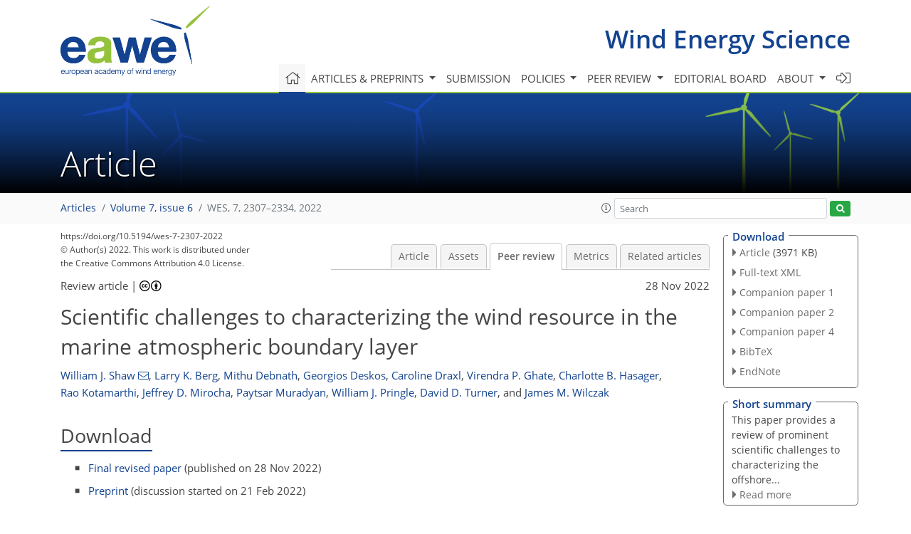

--- FILE ---
content_type: text/html
request_url: https://wes.copernicus.org/articles/7/2307/2022/wes-7-2307-2022-discussion.html
body_size: 60078
content:
<!DOCTYPE html PUBLIC "-//W3C//DTD XHTML 1.0 Transitional//EN" "http://www.w3.org/TR/xhtml1/DTD/xhtml1-transitional.dtd">
<!--[if lt IE 7]>      <html xmlns="https://www.w3.org/1999/xhtml" xml:lang="en" lang="en" class="no-js lt-ie9 lt-ie8 lt-ie7 co-ui"> <![endif]-->
											<!--[if IE 7]>         <html  xmlns="https://www.w3.org/1999/xhtml" xml:lang="en" lang="en" class="no-js lt-ie9 lt-ie8 co-ui"> <![endif]-->
											<!--[if IE 8]>         <html xmlns="https://www.w3.org/1999/xhtml" xml:lang="en" lang="en" class="no-js lt-ie9 co-ui"> <![endif]-->
											<!--[if gt IE 8]><!--> <html xmlns="https://www.w3.org/1999/xhtml" xml:lang="en" lang="en" class="no-js co-ui"> <!--<![endif]--> 
											<!-- remove class no-js if js is available --><head>
                                                <!-- BEGIN_HEAD -->
                                                <meta http-equiv="Content-Type" content="text/html; charset=utf-8" />
                                                <meta charset="utf-8" />
                                                <meta name="viewport" content="width=device-width, initial-scale=1" />
                                                
                                                <meta name="theme-color" content="#000000" />
                                                <meta name="application-name" content="1" />
                                                <meta name="msapplication-TileColor" content="#FFFFFF" />
                                            <link rel="preconnect" crossorigin="" href="https://contentmanager.copernicus.org/" /><link rel="icon" size="16x16" href="https://www.wind-energy-science.net/favicon_copernicus_16x16_.ico" type="image/x-icon" /><link rel="icon" size="24x24" href="https://www.wind-energy-science.net/favicon_copernicus_24x24_.ico" type="image/x-icon" /><link rel="icon" size="32x32" href="https://www.wind-energy-science.net/favicon_copernicus_32x32_.ico" type="image/x-icon" /><link rel="icon" size="48x48" href="https://www.wind-energy-science.net/favicon_copernicus_48x48_.ico" type="image/x-icon" /><link rel="icon" size="64x64" href="https://www.wind-energy-science.net/favicon_copernicus_64x64_.ico" type="image/x-icon" /><link rel="icon" size="228x228" href="https://www.wind-energy-science.net/favicon_copernicus_228x228_.png" type="image/png-icon" /><link rel="icon" size="195x195" href="https://www.wind-energy-science.net/favicon_copernicus_195x195_.png" type="image/png-icon" /><link rel="icon" size="196x196" href="https://www.wind-energy-science.net/favicon_copernicus_196x196_.png" type="image/png-icon" /><link rel="icon" size="128x128" href="https://www.wind-energy-science.net/favicon_copernicus_128x128_.png" type="image/png-icon" /><link rel="icon" size="96x96" href="https://www.wind-energy-science.net/favicon_copernicus_96x96_.png" type="image/png-icon" /><link rel="apple-touch-icon-precomposed" size="180x180" href="https://www.wind-energy-science.net/favicon_copernicus_180x180_.png" type="image/png-icon" /><link rel="apple-touch-icon-precomposed" size="120x120" href="https://www.wind-energy-science.net/favicon_copernicus_120x120_.png" type="image/png-icon" /><link rel="apple-touch-icon-precomposed" size="152x152" href="https://www.wind-energy-science.net/favicon_copernicus_152x152_.png" type="image/png-icon" /><link rel="apple-touch-icon-precomposed" size="76x76" href="https://www.wind-energy-science.net/favicon_copernicus_76x76_.png" type="image/png-icon" /><link rel="apple-touch-icon-precomposed" size="57x57" href="https://www.wind-energy-science.net/favicon_copernicus_57x57_.ico" type="image/png-icon" /><link rel="apple-touch-icon-precomposed" size="144x144" href="https://www.wind-energy-science.net/favicon_copernicus_144x144_.png" type="image/png-icon" /><script type="text/javascript" src="https://cdn.copernicus.org/libraries/mustache/2.3.0/mustache.min.js"></script><script type="text/javascript" src="https://cdn.copernicus.org/libraries/jquery/1.11.1/jquery.min.js"></script><script type="text/javascript" src="https://cdn.copernicus.org/js/copernicus.min.js"></script><script type="text/javascript" src="https://cdn.copernicus.org/apps/htmlgenerator/js/htmlgenerator-v2.js"></script><script type="text/javascript" src="https://cdn.copernicus.org/libraries/photoswipe/4.1/photoswipe.min.js"></script><script type="text/javascript" src="https://cdn.copernicus.org/libraries/photoswipe/4.1/photoswipe-ui-default.min.js"></script><link rel="stylesheet" type="text/css" media="all" href="https://cdn.copernicus.org/libraries/dszparallexer/dzsparallaxer.css" /><script type="text/javascript" src="https://cdn.copernicus.org/libraries/dszparallexer/dzsparallaxer.js"></script><link rel="stylesheet" type="text/css" media="all" id="hasBootstrap" href="https://cdn.copernicus.org/libraries/bootstrap/current/css/bootstrap.min.css" /><link rel="stylesheet" type="text/css" media="all" href="https://cdn.copernicus.org/libraries/bootstrap/current/css/bootstrap-media.min.css" /><link rel="stylesheet" type="text/css" media="all" href="https://cdn.copernicus.org/libraries/bootstrap/current/css/bootstrap-grid.min.css" /><link rel="stylesheet" type="text/css" media="all" href="https://cdn.copernicus.org/libraries/bootstrap/current/css/bootstrap-reboot.min.css" /><script type="text/javascript" src="https://cdn.copernicus.org/libraries/bootstrap/current/js/popper.js"></script><script type="text/javascript" src="https://cdn.copernicus.org/libraries/bootstrap/current/js/bootstrap.min.js"></script><link rel="preconnect" crossorigin="" href="https://cdn.copernicus.org/" /><link rel="stylesheet" type="text/css" media="all" href="https://cdn.copernicus.org/libraries/unsemantic/unsemantic.min.css" /><link rel="stylesheet" type="text/css" media="all" href="https://cdn.copernicus.org/libraries/photoswipe/4.1/photoswipe.css" /><link rel="stylesheet" type="text/css" media="all" href="https://cdn.copernicus.org/libraries/photoswipe/4.1/dark-icon-skin/dark-icon-skin.css" /><link rel="stylesheet" type="text/css" media="all" href="https://cdn.copernicus.org/css/copernicus-min.css" /><link rel="stylesheet" type="text/css" media="all" href="https://cdn.copernicus.org/css/fontawesome.css" /><link rel="stylesheet" type="text/css" media="all" href="https://cdn.copernicus.org/fonts/FontAwesome/5.11.2_and_4.7.0/css/all.font.css" /><link rel="stylesheet" type="text/css" media="projection, handheld, screen, tty, tv, print" href="https://www.wind-energy-science.net/co_cms_font_open_sans_v_15.css" /><link rel="stylesheet" type="text/css" media="projection, handheld, screen, tty, tv, print" href="https://www.wind-energy-science.net/template_one_column_base_2023_202301261343_1676458272.css" /><link rel="stylesheet" type="text/css" media="print" href="https://www.wind-energy-science.net/template_one_column_base_print_2023_1674737524.css" /><script src="https://www.wind-energy-science.net/co_common.js" type="text/javascript">
</script><script src="https://www.wind-energy-science.net/co_auth_check.js" type="text/javascript">
</script><script src="https://www.wind-energy-science.net/onload_javascript_actions.js" type="text/javascript">
</script><script src="https://www.wind-energy-science.net/template-one-column_2023_1674737530.js" type="text/javascript">
</script><!-- END_HEAD --><meta name="global_projectID" content="636" /><meta name="global_pageID" content="6507" /><meta name="global_pageIdentifier" content="home" /><meta name="global_moBaseURL" content="https://meetingorganizer.copernicus.org/" /><meta name="global_projectShortcut" content="WES" /><meta name="global_projectDomain" content="https://www.wind-energy-science.net/" />
<title>WES - Peer review - Scientific challenges to characterizing the wind resource in the marine atmospheric boundary layer</title>
<meta name="data-non-mobile-optimized-message" content="" /><script id="networker">
    window.isSafari = /^((?!chrome|android).)*safari/i.test(navigator.userAgent);

    /**
     *
     */
    function createToastsFunctionality() {
        const toastsWrapper = $('<div>')
                .attr('aria-live', 'polite')
                .attr('aria-atomic', 'true')
                .addClass('toasts-notifications-wrapper');
        $('body').append(toastsWrapper);
    }

    function isOS() {
        return [
                    'iPad Simulator',
                    'iPhone Simulator',
                    'iPod Simulator',
                    'iPad',
                    'iPhone',
                    'iPod'
                ].includes(navigator.platform)
                || (navigator.userAgent.includes("Mac") && "ontouchend" in document)
    }

    /**
     *
     * @param notificationContent
     */
    function addToast(notificationContent) {
        const toast = $('<div>').addClass('toast').attr('role', 'alert').attr('aria-live', 'assertive')
                .attr('aria-atomic', 'true').attr('data-autohide', 'false');
        const toastHeader = $('<div>').addClass('toast-header');
        const toastHeaderTitle = $('<strong>').addClass('mr-auto').html(notificationContent.title);
        const toastHeaderCloseButton = $('<button>').addClass('ml-2').addClass('mb-1').addClass('close').attr('type', 'button')
                .attr('data-dismiss', 'toast');
        const toastHeaderCloseIcon = $('<span>').attr('aria-hidden', 'true').html('&times;');

        let url = '';
        if (notificationContent.hasOwnProperty('url')) {
            url = notificationContent.url;
        } else {
            url = 'https://networker.copernicus.org/my-network';
        }
        const toastBody = $('<div>').addClass('toast-body').html('<a target="_blank" href="' + url + '">' + notificationContent.text + '</a>');
        $(toastHeaderCloseButton).append(toastHeaderCloseIcon);
        $(toastHeader).append(toastHeaderTitle);
        $(toastHeader).append(toastHeaderCloseButton);
        $(toast).append(toastHeader);
        $(toast).append(toastBody);

        $('.toasts-notifications-wrapper').append(toast);

        $('.toast').toast('show');
    }

    function coNetworker_sendUsersLocation(location, userHash, publicLabel, projectID, application) {

        if (templateHasBootstrap()) {
            createToastsFunctionality();
        }

        userHash = userHash || 'null';
        location = location || 'c_content_manager::getProjectTemplateMobileOpt';
        publicLabel = publicLabel || '';

        if (publicLabel === ''){
            publicLabel = location;
        }

        if (userHash !== null && userHash.length > 5) {
            try {
                if(typeof window.ws === 'undefined' || window.ws === null || !window.ws) {
                    window.ws = new WebSocket('wss://websockets.copernicus.org:8080');
                } else {
                    window.ws.close(1000);
                    window.ws = new WebSocket('wss://websockets.copernicus.org:8080');
                }
                const data = {
                    'type': 'status',
                    'action': 'start',
                    'data': {
                        'userIdentifier': userHash,
                        'projectID': projectID,
                        'coApp': application,
                        'location': location,
                        'publicLabel': publicLabel
                    }
                };
                if (window.ws === 1) {
                    window.ws.send(JSON.stringify(data));
                } else {
                    window.ws.onopen = function (msg) {
                        window.ws.send(JSON.stringify(data));
                        dispatchEvent(new CustomEvent('loadCommonNetworker'));
                    };

                    window.ws.onmessage = function (event) {
                        try {
                            const data = JSON.parse(event.data);

                            switch (data.type) {
                                case 'notification':
                                    const pushNotificationData = data.data;
                                    if (pushNotificationData.hasOwnProperty('user') && pushNotificationData.user.length > 5 && pushNotificationData.user === userHash) {
                                        window.showPushNotification(pushNotificationData);
                                    }
                                    break;
                            }
                        } catch (e) {
                            console.log(e);
                        }
                    }
                }
            } catch (e) {
                console.error(e);
            }

        }
    }

    window.showPushNotification = function (notificationContent) {
        showMessage(notificationContent);

        function showMessage(notificationContent){
            if (templateHasBootstrap()) {
                showBootstrapModal(notificationContent);
            }
        }

        function showBootstrapModal(notificationContent) {
            const randomId = getRandomInt(100,999);
            let modal = $('<div>').addClass('modal').attr('id', 'modal-notification' + randomId);
            let modalDialog = $('<div>').addClass('modal-dialog');
            let modalContent = $('<div>').addClass('modal-content');
            let modalBody = $('<div>').addClass('modal-body');
            let message = $('<div>').addClass('modal-push-message').html('<h3 class="mb-3">' + notificationContent.title + '</h3><p>' + notificationContent.text + '</p>');
            let buttonsWrapper = $('<div>').addClass('row');
            let buttonsWrapperCol = $('<div>').addClass('col-12').addClass('text-right');
            let buttonCancel = $('<button>').addClass('btn').addClass('btn-danger').addClass('mr-2').html('Cancel')
            let buttonSuccess = $('<button>').addClass('btn').addClass('btn-success').html('OK')

            $(buttonsWrapper).append(buttonsWrapperCol);
            $(buttonsWrapperCol).append(buttonCancel);
            $(buttonsWrapperCol).append(buttonSuccess);
            $(modalBody).append(message).append(buttonsWrapper);
            $(modalContent).append(modalBody);
            $(modalDialog).append(modalContent);
            $(modal).append(modalDialog);

            $(buttonCancel).on('click', (event) => {
                event.preventDefault();
                event.stopPropagation();
                event.stopImmediatePropagation();
                $(modal).modal('hide');
            });

            $(buttonSuccess).on('click', (event) => {
                event.preventDefault();
                event.stopPropagation();
                event.stopImmediatePropagation();
                $(modal).modal('hide');
                handleOnclickNotification(notificationContent);
            });
            $(modal).modal('show');

            setTimeout(() => {
                dispatchEvent(new CustomEvent('modalLoaded', {'detail': 'modal-notification' + randomId}));
            }, 1000);
        }

        window.addEventListener('modalLoaded', function (event) {
            setTimeout(() => {
                $('#' + event.detail).modal('hide');
            }, 9000);
        });

        function handleOnclickNotification(notificationContent) {
            if (notificationContent.hasOwnProperty('withConnect') && notificationContent.withConnect.length > 0) {
                acceptContactRequest(notificationContent);
            }

            if (notificationContent.hasOwnProperty('url')) {
                if (window.isSafari && isOS()) {
                    window.location.href = notificationContent.url;
                } else {
                    window.open(notificationContent.url, '_blank').focus();
                }
            } else {
                if (window.isSafari && isOS()) {
                    window.open('https://networker.copernicus.org/my-network', '_blank');
                } else {
                    window.open('https://networker.copernicus.org/my-network', '_blank').focus();
                }
            }
        }

        /**
         *
         * @param notificationContent
         */
        function acceptContactRequest(notificationContent) {
            const formData = new FormData();
            formData.append('r', notificationContent.userFrom);
            formData.append('a', 'a');

            $.ajax({
                url: 'https://networker.copernicus.org/handle-request-job',
                type: 'POST',
                data: formData,
                processData: false,
                contentType: false,
                xhrFields: {
                    withCredentials: true
                },
                beforeSend: function () {
                    $('.splash').fadeIn();
                    $('.lightbox').fadeIn();
                }
            })
                    .done(function (dataResponse) {
                        const data = JSON.parse(dataResponse);
                        let text = 'Please consider joining the text chat now.';
                        window.sendPushNotification({
                            title: window.userDataCommonNetworker.name + ' aims to chat with you.',
                            text: text,
                            user: data.message.userIdentifier,
                            url: notificationContent.url
                        });
                        $('.splash').fadeOut();
                        $('.lightbox').fadeOut();
                    })
                    .fail(function (error) {
                        $('.splash').fadeOut();
                        $('.lightbox').fadeOut();
                    });
        }
    }


    function templateHasBootstrap() {
        const bootstrap = document.getElementById('hasBootstrap');
        return bootstrap !== null && typeof bootstrap !== 'undefined';
    }

        coNetworker_sendUsersLocation();
    dispatchEvent(new CustomEvent('loadCommonNetworker'));

    function getRandomInt(min, max) {
        min = Math.ceil(min);
        max = Math.floor(max);
        return Math.floor(Math.random() * (max - min + 1)) + min;
    }
</script>

		<link rel="stylesheet" type="text/css" href="https://cdn.copernicus.org/libraries/photoswipe/4.1/dark-icon-skin/dark-icon-skin.css">
    <base href="/">

<link rel="stylesheet" type="text/css" href="https://cdn.copernicus.org/libraries/unsemantic/unsemantic.min.css">
<link rel="stylesheet" type="text/css" href="https://cdn.copernicus.org/libraries/jquery/1.11.1/ui/jquery-ui.min.css">
<link rel="stylesheet" type="text/css" href="https://cdn.copernicus.org/libraries/jquery/1.11.1/ui/jquery-ui-slider-pips.css">
<link rel="stylesheet" type="text/css" href="https://cdn.copernicus.org/libraries/photoswipe/4.1/photoswipe.css">
<link rel="stylesheet" type="text/css" href="https://cdn.copernicus.org/apps/htmlgenerator/css/htmlgenerator.css?v=1">
<meta name="citation_fulltext_world_readable" content="">
<meta name="citation_publisher" content="Copernicus GmbH"/>
<meta name="citation_title" content="Scientific challenges to characterizing the wind resource in the marine atmospheric boundary layer"/>
<meta name="citation_abstract" content="&lt;p&gt;&lt;strong class=&quot;journal-contentHeaderColor&quot;&gt;Abstract.&lt;/strong&gt; With the increasing level of offshore wind energy
investment, it is correspondingly important to be able to accurately
characterize the wind resource in terms of energy potential as well as
operating conditions affecting wind plant performance, maintenance, and
lifespan. Accurate resource assessment at a particular site supports
investment decisions. Following construction, accurate wind forecasts are needed
to support efficient power markets and integration of wind power with the
electrical grid. To optimize the design of wind turbines, it is necessary to
accurately describe the environmental characteristics, such as precipitation
and waves, that erode turbine surfaces and generate structural loads as a
complicated response to the combined impact of shear, atmospheric
turbulence, and wave stresses. Despite recent considerable progress both in
improvements to numerical weather prediction models and in coupling these
models to turbulent flows within wind plants, major challenges remain,
especially in the offshore environment. Accurately simulating the
interactions among winds, waves, wakes, and their structural interactions
with offshore wind turbines requires accounting for spatial (and associated
temporal) scales from O(1 m) to O(100 km). Computing capabilities for the
foreseeable future will not be able to resolve all of these scales
simultaneously, necessitating continuing improvement in subgrid-scale
parameterizations within highly nonlinear models. In addition, observations
to constrain and validate these models, especially in the rotor-swept area
of turbines over the ocean, remains largely absent. Thus, gaining sufficient
understanding of the physics of atmospheric flow within and around wind
plants remains one of the grand challenges of wind energy, particularly in
the offshore environment.&lt;/p&gt; &lt;p&gt;This paper provides a review of prominent scientific challenges to
characterizing the offshore wind resource using as examples phenomena that
occur in the rapidly developing wind energy areas off the United States.
Such phenomena include horizontal temperature gradients that lead to strong
vertical stratification; consequent features such as low-level jets and
internal boundary layers; highly nonstationary conditions, which occur with
both extratropical storms (e.g., nor'easters) and tropical storms; air–sea
interaction, including deformation of conventional wind profiles by the wave
boundary layer; and precipitation with its contributions to leading-edge
erosion of wind turbine blades. The paper also describes the current state
of modeling and observations in the marine atmospheric boundary layer and
provides specific recommendations for filling key current knowledge gaps.&lt;/p&gt;"/>
    <meta name="citation_publication_date" content="2022/11/28"/>
    <meta name="citation_online_date" content="2022/11/28"/>
<meta name="citation_journal_title" content="Wind Energy Science"/>
    <meta name="citation_volume" content="7"/>
    <meta name="citation_issue" content="6"/>
    <meta name="citation_issn" content="2366-7443"/>
<meta name="citation_doi" content="https://doi.org/10.5194/wes-7-2307-2022"/>
<meta name="citation_firstpage" content="2307"/>
<meta name="citation_lastpage" content="2334"/>
    <meta name="citation_author" content="Shaw, William J."/>
        <meta name="citation_author_institution" content="Pacific Northwest National Laboratory, Richland, WA 99352, USA"/>
        <meta name="citation_author_orcid" content="0000-0002-9979-1089">
        <meta name="citation_author_email" content="will.shaw@pnnl.gov">
    <meta name="citation_author" content="Berg, Larry K."/>
        <meta name="citation_author_institution" content="Pacific Northwest National Laboratory, Richland, WA 99352, USA"/>
        <meta name="citation_author_orcid" content="0000-0002-3362-9492">
    <meta name="citation_author" content="Debnath, Mithu"/>
        <meta name="citation_author_institution" content="National Wind Technology Center, National Renewable Energy Laboratory, Golden, CO 80401, USA"/>
    <meta name="citation_author" content="Deskos, Georgios"/>
        <meta name="citation_author_institution" content="National Wind Technology Center, National Renewable Energy Laboratory, Golden, CO 80401, USA"/>
    <meta name="citation_author" content="Draxl, Caroline"/>
        <meta name="citation_author_institution" content="National Wind Technology Center, National Renewable Energy Laboratory, Golden, CO 80401, USA"/>
        <meta name="citation_author_institution" content="Renewable and Sustainable Energy Institute, Boulder, CO 80309, USA"/>
        <meta name="citation_author_orcid" content="0000-0001-5532-6268">
    <meta name="citation_author" content="Ghate, Virendra P."/>
        <meta name="citation_author_institution" content="Argonne National Laboratory, 9700 South Cass Ave., Lemont, IL 60439, USA"/>
        <meta name="citation_author_orcid" content="0000-0001-6068-609X">
    <meta name="citation_author" content="Hasager, Charlotte B."/>
        <meta name="citation_author_institution" content="DTU Wind Energy, Technical University of Denmark, Risø Campus,
Roskilde, Denmark"/>
    <meta name="citation_author" content="Kotamarthi, Rao"/>
        <meta name="citation_author_institution" content="Argonne National Laboratory, 9700 South Cass Ave., Lemont, IL 60439, USA"/>
        <meta name="citation_author_orcid" content="0000-0002-2612-7590">
    <meta name="citation_author" content="Mirocha, Jeffrey D."/>
        <meta name="citation_author_institution" content="Lawrence Livermore National Laboratory, Livermore, CA 94550, USA"/>
    <meta name="citation_author" content="Muradyan, Paytsar"/>
        <meta name="citation_author_institution" content="Argonne National Laboratory, 9700 South Cass Ave., Lemont, IL 60439, USA"/>
        <meta name="citation_author_orcid" content="0000-0002-6903-9435">
    <meta name="citation_author" content="Pringle, William J."/>
        <meta name="citation_author_institution" content="Argonne National Laboratory, 9700 South Cass Ave., Lemont, IL 60439, USA"/>
        <meta name="citation_author_orcid" content="0000-0002-2877-4812">
    <meta name="citation_author" content="Turner, David D."/>
        <meta name="citation_author_institution" content="Global Systems Laboratory, NOAA, Boulder, CO 80305, USA"/>
        <meta name="citation_author_orcid" content="0000-0003-1097-897X">
    <meta name="citation_author" content="Wilczak, James M."/>
        <meta name="citation_author_institution" content="Physical Sciences Laboratory, NOAA, Boulder, CO 80305, USA"/>

    <meta name="citation_reference" content="Abdolali, A., Roland, A., van der Westhuysen, A., Meixner, J., Chawla, A.,
Hesser, T. J., Smith, J. M., and Sikiric, M. D.: Large-scale hurricane
modeling using domain decomposition parallelization and implicit scheme
implemented in WAVEWATCH III wave model, Coast. Eng., 157, 103656,
https://doi.org/10.1016/j.coastaleng.2020.103656, 2020a. ">
    <meta name="citation_reference" content="Abdolali, A., Pringle, W. J., Roland, A., and Mehra, A.: Assessment of
Global Wave Models on Unstructured Domains, AGU Fall Meeting I Poster
Sessions, virtual, 1–17 December 2020, OS047-0001, https://doi.org/10.1002/essoar.10505107.1, 2020b. ">
    <meta name="citation_reference" content="Allaerts, D. and Meyers, J.: Boundary-layer development and gravity waves in
conventionally neutral wind farms, J. Fluid. Mech., 814, 95–130, https://doi.org/10.1017/jfm.2017.11, 2017. ">
    <meta name="citation_reference" content="Allaerts, D. and Meyers, J.: Gravity Waves and Wind-Farm Efficiency in
Neutral and Stable Conditions, Bound.-Lay. Meteorol., 166, 269–299,
https://doi.org/10.1007/s10546-017-0307-5, 2018. ">
    <meta name="citation_reference" content="Allaerts, D., Quon, E., Draxl, C., and Churchfield, M. J.: Development of a
time-height profile assimilation technique for large-eddy simulation,
Bound.-Lay. Meteorol.,
176, 329–348, https://doi.org/10.1007/s10546-020-00538-5, 2020. ">
    <meta name="citation_reference" content="Andreas, E. L., Mahrt, L., and Vickers, D.: A new drag relation for
aerodynamically rough flow over the ocean, J. Atmos. Sci., 69, 2520–2537,
https://doi.org/10.1175/JAS-D-11-0312.1, 2012. ">
    <meta name="citation_reference" content="Angevine, W., Hare, J. E., Fairall, C. W., Wolfe, D. E., Hill, R. J.,
Brewer, W. A., and White, A. B.: Structure and formation of the highly
stable marine boundary layer over the Gulf of Maine, J. Geophys. Res., 111,
D23S22, https://doi.org/10.1029/2006JD007465, 2006. ">
    <meta name="citation_reference" content="Annoni, J., Bay, C., Johnson, K., Dall'Anese, E., Quon, E., Kemper, T., and Fleming, P.: Wind direction estimation using SCADA data with consensus-based optimization, Wind Energy Sci., 4, 355–368, https://doi.org/10.5194/wes-4-355-2019, 2019. ">
    <meta name="citation_reference" content="Anvari, M., Lohmann, G., Wächter, M., Milan, P., Lorenz, E., Heinemann,
D., Tabar, M. R. R., and Peinke, J.: Short term fluctuations of wind and
solar power systems, New J. Phys., 18, 063027,
https://doi.org/10.1088/1367-2630/18/6/063027, 2016. ">
    <meta name="citation_reference" content="Archer, C. L., Colle, B. A., Veron, D. L., Veron, F., and Sienkiewicz, M.
J.: On the predominance of unstable atmospheric conditions in the marine
boundary layer offshore of the US northeastern coast, J. Geophys. Res.-Atmos., 121, 8869–8885, https://doi.org/10.1002/2016JD024896, 2016. ">
    <meta name="citation_reference" content="Arya, S. P.: Introduction to Micrometeorology, 2nd ed., Geophysics Series, volume 42, edited by: Dmowska, R. and Holton, J. R., Academic Press, ISBN: 0-12-059354-8,
2001. ">
    <meta name="citation_reference" content="ASTM (American Society for Testing and Materials): ASTM G73 – Standard Test Method for Liquid Impingement Erosion Using Rotating Apparatus, ASTM, 1–19, https://doi.org/10.1520/G0073-10R21, 2021. ">
    <meta name="citation_reference" content="Bak, C., Forsting, A. M., and Sørensen, N. N.: The influence of leading
edge roughness, rotor control and wind climate on the loss in energy
production, J. Phys. Conf. Ser., 1618, 052050, https://doi.org/10.1088/1742-6596/1618/5/052050, 2020. ">
    <meta name="citation_reference" content="Baldauf, M., Seifert, A., Forstner, J., Majewski, D., Raschendorfer, M., and
Reinhardt, T.: Operational convective-scale numerical weather prediction
with the COSMO Model: Description and sensitivities, Mon. Weather Rev.,
139, 3887–3905, 2011. ">
    <meta name="citation_reference" content="Balluff, S., Bendfeld, J., and Krauter, S.: Short term wind and energy
prediction for offshore wind farms using neural networks, 2015 International
Conference on Renew. Energ. Research and Applications (ICRERA), Palermo, Italy, 22–25 November 2015,
379–382, https://doi.org/10.1109/ICRERA.2015.7418440, 2015. ">
    <meta name="citation_reference" content="Banta, R. M., Pichugina, Y. L., Kelley, N. D., Hardesty, R. M., and Brewer,
W. A.: Wind Energy Meteorology: Insight into Wind Properties in the
Turbine-Rotor Layer of the Atmosphere from High-Resolution Doppler Lidar,
B. Am. Meteorol. Soc., 94, 883–902, https://doi.org/10.1175/BAMS-D-11-00057.1, 2013. ">
    <meta name="citation_reference" content="Banta, R. M., Pichugina, Y. L., Brewer, W. A., James, E. P., Olson, J. B.,
Benjamin, S. G., Carley, J. R., Bianco, L., Djalalova, I. V., Wilczak, J.
M., Hardesty, R. M., Cline, J., and Marquis, M. C.: Evaluating and Improving
NWP Forecast Models for the Future: How the Needs of Offshore Wind Energy
Can Point the Way, B. Am. Meteorol. Soc., 99, 1155–1176, https://doi.org/10.1175/BAMS-D-16-0310.1, 2018. ">
    <meta name="citation_reference" content="Barthelmie, R. J., Dantuono, K. E., Renner, E. J., Letson, F. L., and Pryor,
S. C.: Extreme Wind and Waves in US East Coast Offshore Wind Energy Lease
Areas, Energies 2021, 14, 1053, https://doi.org/10.3390/en14041053, 2021. ">
    <meta name="citation_reference" content="Bech, J. I., Hasager, C. B., and Bak, C.: Extending the life of wind turbine blade leading edges by reducing the tip speed during extreme precipitation events, Wind Energy Sci., 3, 729–748, https://doi.org/10.5194/wes-3-729-2018, 2018. ">
    <meta name="citation_reference" content="Berg, L. K., Newsom, R. K., and Turner, D. D.: Year-Long Vertical Velocity
Statistics Derived From Doppler Lidar in the Continental Convective Boundary
Layer, J. Appl. Meteorol. Clim., 56, 2441–2454,
https://doi.org/10.1175/JAMC-D-16-0359.1, 2017. ">
    <meta name="citation_reference" content="Bessac, J., Monahan, A. H., Christensen, H. M., and Weitzel, N.: Stochastic
parameterization of subgrid-scale velocity enhancement of sea surface
fluxes, Mon. Weather Rev., 147, 1447–1469, https://doi.org/10.1175/MWR-D-18-0384.1, 2019. ">
    <meta name="citation_reference" content="Bianco, L., and Wilczak, J.: Convective Boundary-Layer Depth: Improved
Measurement by Doppler Radar Wind Profile Using Fuzzy Logic Methods, J.
Atmos. Oceanic Tech., 19, 1745–1758, 2002. ">
    <meta name="citation_reference" content="Bodini, N., Lundquist, J. K., and Kirincich, A.: Offshore wind turbines will
encounter very low atmospheric turbulence, J. Phys. Conf. Ser., 1452, 012023,
https://doi.org/10.1088/1742-6596/1452/1/012023, 2020. ">
    <meta name="citation_reference" content="Borvarán, D., Peña, A., and Gandoin, R.: Characterization of
offshore vertical wind shear conditions in Southern New England, Wind
Energy, 24, 465–480, https://doi.org/10.1002/we.2583, 2021. ">
    <meta name="citation_reference" content="Bossanyi, E.: Combining induction control and wake steering for wind farm
energy and fatigue loads optimisation, J. Phys. Conf. Ser., 1037, 032011,
https://doi.org/10.1088/1742-6596/1037/3/032011, 2018. ">
    <meta name="citation_reference" content="Bossuyt, J., Meneveau, C., and Meyers, J.: Wind farm power fluctuations and
spatial sampling of turbulent boundary layers, J. Fluid Mech., 823,
329–344, https://doi.org/10.1017/jfm.2017.328, 2017. ">
    <meta name="citation_reference" content="Bright, R. J., Lian, X., and Pietrafesa, L. J.: Evidence of the Gulf
Stream's influence on tropical cyclone intensity, Geophys. Res. Lett., 29,
1801–1804, https://doi.org/10.1029/2002GL014920, 2002. ">
    <meta name="citation_reference" content="Brower, M. C. (Ed.), Bailey, B. H., Beaucage, P., Bernadett, D. W., Doane, J., Eberhard, M. J., Elsholz, K., V., Filippelli, M. V., Hale, E., Markus, M. J., Ryan, D., Taylor, M. A., and Tensen, J. C.: Wind Resource Assessment: A Practical Guide to Developing a Wind Project, 1st edn., Wiley, 280 pp., ISBN: 978-1-118-02232-0, 2012. ">
    <meta name="citation_reference" content="Browne, P. A., de Rosnay, P., Zuo, H., Bennett, A., and Dawson, A.: Weakly
coupled ocean-atmosphere data assimilation in the ECMWF NWP system, Remote
Sens., 11, 234, https://doi.org/10.3390/rs11030234, 2019. ">
    <meta name="citation_reference" content="Burk, S. D. and Thompson, W. T.: The summertime low-level jet and marine
boundary layer structure along the California coast, Mon. Weather Rev., 124,
668–686, 1996. ">
    <meta name="citation_reference" content="Businger, S., Graziano, T. M., Kaplan, M. L., and Rozumalski, R. A.: Cold-air
cyclogenesis along the Gulf-Stream front: Investigation of diabatic impacts
on cyclone development, frontal structure, and track, Meteor. Atmos. Phys.,
88, 65–90, https://doi.org/10.1007/s00703-003-0050-y, 2005. ">
    <meta name="citation_reference" content="Butterfield, S., Musial, W., Jonkman, J., and Sclavounos, P.: Engineering
challenges for floating offshore wind turbines, Tech. rep., National
Renew. Energ. Laboratory (NREL), Golden, CO, https://www.nrel.gov/docs/fy07osti/38776.pdf (last access: 20 November 2022), 2007. ">
    <meta name="citation_reference" content="Chalikov, D.: The parameterization of the wave boundary layer, J. Phys. Oceanogr., 25, 1333–1349, 1995. ">
    <meta name="citation_reference" content="Chamorro, L. P. and Porté-Agel, F.: A Wind-Tunnel Investigation of
Wind-Turbine Wakes: Boundary-Layer Turbulence Effects, Bound.-Lay. Meteorol., 132, 129–149, https://doi.org/10.1007/s10546-009-9380-8, 2009. ">
    <meta name="citation_reference" content="Chamorro, L. P. and Porté-Agel, F.: Turbulent flow inside and above a
wind farm: a wind-tunnel study, Energies, 4, 1916–1936, 2011. ">
    <meta name="citation_reference" content="Chamorro, L. P., Lee, S.-J., Olsen, D., Milliren, C., Marr, J., Arndt, R. E.
A., and Sotiropoulos, F.: Turbulence effects on a full-scale 2.5 MW
horizontal-axis wind turbine under neutrally stratified conditions:
Turbulence effects on a full-scale wind turbine, Wind Energy, 18, 339–349,
https://doi.org/10.1002/we.1700, 2015. ">
    <meta name="citation_reference" content="Chelton, D. B., Esbensen, S. K., Schlax, M. G., Thum, N., Freilich, M. H.,
Wentz, F. J., Gentemann, C. L., McPhaden, M. J., and Schopf, P. S.:
Observations of coupling between surface wind stress and sea surface
temperature in the eastern tropical Pacific, J. Climate, 14,
1479–1498, 2001. ">
    <meta name="citation_reference" content="Chen, S. S., Price, J. F., Zhao, W., Donelan, M. A., and Walsh, E. J.: The
CBLAST-Hurricane program and the next-generation fully coupled
atmosphere-wave-ocean models for hurricane research and prediction, B.
Am. Meteorol. Soc., 88, 311–317, https://doi.org/10.1175/BAMS-88-3-311, 2007. ">
    <meta name="citation_reference" content="Christiansen, M. B. and Hasager, C. B.: Wake effects of large offshore wind
farms identified from satellite SAR, Remote Sens. Environ., 98, 251–268,
2005. ">
    <meta name="citation_reference" content="Cifuentes-Lorenzen, A., Edson, J., and Zappa, C.: Air–Sea Interaction in
the Southern Ocean: Exploring the Height of the Wave Boundary Layer at the
Air–Sea Interface, Bound.-Lay. Meteorol., 169, 461–482, https://doi.org/10.1007/s10546-018-0376-0, 2018. ">
    <meta name="citation_reference" content="Colle, B. A., Sienkiewicz, M. J., Archer, C., Veron, D., Veron, F., Kempton,
W., and Mak, J. E.: Improving the Mapping and Prediction of Offshore Wind
Resources (IMPOWR): Experimental Overview and First Results, B. Am. Meteorol. Soc., 97, 1377–1390, https://doi.org/10.1175/BAMS-D-14-00253.1, 2016. ">
    <meta name="citation_reference" content="Craig, A., Valcke, S., and Coquart, L.: Development and performance of a new version of the OASIS coupler, OASIS3-MCT_3.0, Geosci. Model Dev., 10, 3297–3308, https://doi.org/10.5194/gmd-10-3297-2017, 2017. ">
    <meta name="citation_reference" content="Crespo, A. and Hernández, J.: Turbulence characteristics in
wind-turbine wakes, J. Wind Eng. Ind. Aerod.,
61, 71–85, https://doi.org/10.1016/0167-6105(95)00033-X, 1996. ">
    <meta name="citation_reference" content="Dashtkar, A., Hadavinia, H., Sahinkaya, M. N., Williams, N. A., Vahid, S.,
Ismail, F., and Turner, M.: Rain erosion-resistant coatings for wind turbine
blades: A review, Polymers and Polymer Composites, Polym. Polym. Compos., 27, 443–475, 2019. ">
    <meta name="citation_reference" content="Debnath, M., Doubrawa, P., Optis, M., Hawbecker, P., and Bodini, N.: Extreme wind shear events in US offshore wind energy areas and the role of induced stratification, Wind Energy Sci., 6, 1043–1059, https://doi.org/10.5194/wes-6-1043-2021, 2021. ">
    <meta name="citation_reference" content="DeCosmo, J., Katsaros, K. B., Smith, S. D., Anderson, R. J., Oost, W. A.,
Bumke, K., and Chadwick, H.: Air-sea exchange of water vapor and sensible
heat: The Humidity Exchange Over the Sea (HEXOS) results, J. Geophys. Res.-Oceans, 101, 12001– 12016, 1996. ">
    <meta name="citation_reference" content="Deskos, G., Payne, G. S., Gaurier, B., and Graham, M.: On the spectral
behaviour of the turbulence-driven power fluctuations of horizontal-axis
turbines, J. Fluid Mech., 904, A13, https://doi.org/10.1017/jfm.2020.681,
2020. ">
    <meta name="citation_reference" content="Deskos, G., Lee, J. C. Y., Draxl, C., and Sprague, M. A.: Review of
Wind–Wave Coupling Models for Large-Eddy Simulation of the Marine
Atmospheric Boundary Layer, J. Atmos. Sci., 78,
3025–3045, https://doi.org/10.1175/JAS-D-21-0003.1, 2021. ">
    <meta name="citation_reference" content="Dettling, S., Kosovic, B., Gagne, D. J., and Haupt, S. E.: Machine-Learning Model for Surface Layer Parameterization at the Air-Sea Interface, 20th Conference on Artificial Intelligence for Environmental Science – Blending Artificial Intelligence with Numerical Weather and Climate Models, AMS Annual Meeting, 12 January 2021, virtual, 6.8, https://ams.confex.com/ams/101ANNUAL/meetingapp.cgi/Paper/384006 (last access: 20 November 2022), 2021. ">
    <meta name="citation_reference" content="Di Giuseppe, F., Riccio, A., Caporaso, L., Bonafé, G., Gobbi, G. P., and
Angelini, F.: Automatic detection of atmospheric boundary layer height using
ceilometer backscatter data assisted by a boundary layer model, Q. J. R.
Meteorol. Soc., 138, 649–663, https://doi.org/10.1002/qj.964, 2012. ">
    <meta name="citation_reference" content="Dilip, D. and Porté-Agel, F.: Wind Turbine Wake Mitigation through
Blade Pitch Offset, Energies, 10, 757, https://doi.org/10.3390/en10060757, 2017. ">
    <meta name="citation_reference" content="Djalalova, I. V., Olson, J., Carley, J. R., Bianco, L., Wilczak, J. M.,
Pichugina, Y., Banta, R., Marquis, M., and Cline, J.: The POWER Experiment:
impact of assimilation of a network of coastal wind profiling radars on
simulating offshore winds in and above the wind turbine layer, Weather
Forecast., 31, 1071–1091, https://doi.org/10.1175/WAF-D-15-0104.1, 2016. ">
    <meta name="citation_reference" content="DNV-GL: NYSERDA Floating LiDAR Buoy Data, DNV-GL [data set], https://oswbuoysny.resourcepanorama.dnvgl.com/download/f67d14ad-07ab-4652-16d2-08d71f257da1 (last access: 16 November 2022), 2020. ">
    <meta name="citation_reference" content="DOC/NOAA: NOAA Study to Inform Meteorological Observation for Offshore Wind
Positioning of Offshore Wind Energy Resources (POWER), Department of
Commerce/National Atmospheric and Oceanographic Administration, https://www.esrl.noaa.gov/gsd/renewable/AMR_DOE-FinalReport-POWERproject-1.pdf (last access: 4 October 2021), 2014. ">
    <meta name="citation_reference" content="DOE: Workshop on Research Needs for Offshore Wind Resource Characterization:
Summary Report, US Department of Energy, https://doi.org/10.2172/1572142, 2019. ">
    <meta name="citation_reference" content="Donelan, M. A.: Air-sea interaction, Ocean Engineering Science, 1st edn., 9B, edited by: Lé Meháute, B. and Hanes, D. M.,
239–292, John Wiley and Sons, ISBN: 978-0471633938, 1990. ">
    <meta name="citation_reference" content="Dörenkämper, M., Optis, M., Monahan, A., and Steinfeld, G.: On the
offshore advection of boundary-layer structures and the influence on
offshore wind conditions, Bound.-Lay. Meteorol., 155, 459–482, https://doi.org/10.1007/s10546-015-0008-x, 2015. ">
    <meta name="citation_reference" content="Dowell, D. C., Alexander, C. R., James, E. P., Weygandt, S. S., Benjamin, S. G., Manikin, G. S., Blake, B. T., Brown, J. M., Olson, J. B., Hu, M., Smirnova, T. G., Ladwig, T., Kenyon, J. S., Ahmadov, R., Turner, D. D., Duda, J. D., and Alcott, T. I.: The High-Resolution Rapid Refresh (HRRR): An hourly updating convection-allowing forecast 25 model. Part 1: Motivation and system description, Weather Forecast., 37, 1371–1395, https://doi.org/10.1175/WAF-D-21-0151.1, 2022. ">
    <meta name="citation_reference" content="Draxl, C., Allaerts, D., Quon, E., and Churchfield, M.: Coupling mesoscale
budget components to large-eddy simulations for wind energy applications, Bound.-Lay. Meteorol., 179, 73–98,
https://doi.org/10.1007/s10546-020-00584-z, 2021. ">
    <meta name="citation_reference" content="Edson, J., Paluszkiewicz, T., Sandgathe, S., Vincent, L., Goodman, L.,
Curtin, T., Hollister, J., Colton, M., Anderson, S., Andreas, E., and Burk,
S.: Coupled marine boundary layers and air-sea interaction initiative:
combining process studies, simulations, and numerical models, Office of
Naval Research, https://www.whoi.edu/science/AOPE/dept/r5.pdf (last access: 20 November 2022), 1999. ">
    <meta name="citation_reference" content="Edson, J., Crawford, T., Crescenti, J., Farrar, T., Frew, N., Gerbi, G.,
Helmis, C., Hristov, T., Khelif, D., Jessup, A., and Jonsson, H.: The
coupled boundary layers and air–sea transfer experiment in low winds.
B. Am. Meteorol. Soc., 88, 341–356, 2007. ">
    <meta name="citation_reference" content="Edson, J. B. and Fairall, C. W.: Similarity relationships in the marine
atmospheric surface layer for terms in the TKE and scalar variance budgets,
J. Atmos. Sci., 55, 2311–2328, 1998. ">
    <meta name="citation_reference" content="Edson, J. B., Jampana, V., Weller, R. A., Bigorre, S. P., Plueddemann, A.
J., Fairall, C. W., Miller, S. D., Mahrt, L., Vickers, D., and Hersbach,
H.: On the exchange of momentum over the open ocean, J. Phys. Oceanog.,
43, 1589–1610, https://doi.org/10.1175/JPO-D-12-0173.1, 2013. ">
    <meta name="citation_reference" content="Eisenberg, D., Laustsen, S., and Stege, J.: Wind turbine blade coating
leading edge rain erosion model: Development and validation, Wind Energy, 21, 942–951,
1–10, https://doi.org/10.1002/we.2200, 2018. ">
    <meta name="citation_reference" content="Emeis, S.: Wind energy meteorology: atmospheric physics for wind power
generation, Green Energy and Technology, 2nd edn., Springer, ISBN: 978-3-030-10278-4, 2018. ">
    <meta name="citation_reference" content="Fairall, C. W., Bradley, E. F., Hare, J. E., Grachev, A. A., and Edson, J.
B.: Bulk Parameterization of Air–Sea Fluxes: Updates and Verification for
the COARE Algorithm, J. Climate, 16, 571–591,
https://doi.org/10.1175/1520-0442(2003)016&amp;lt;0571:BPOASF&amp;gt;2.0.CO;2, 2003. ">
    <meta name="citation_reference" content="Fairman, J. G., Schultz, D. M., Kirshbaum, D. J., Gray, S. L., and Barrett,
A. I.: Climatology of size, shape, and intensity of precipitation features
over Great Britain and Ireland, J. Hydrometeor., 18, 1595–1615, https://doi.org/10.1175/JHM-D-16-0222.1, 2017. ">
    <meta name="citation_reference" content="Field, P. R., Cotton, R. J., McBeath, K., Lock, A. P., Webster, S., and
Allan, R. P.:Improving a convection-permitting model simulation of a cold
air outbreak, Quart. J. Roy. Meteor. Soc., 140, 124–138, https://doi.org/10.1002/qj.2116, 2014. ">
    <meta name="citation_reference" content="Finger, A.: The role of the research platforms FINO 1–3 in the technical and
ecological support research on offshore wind energy use,
https://www.osti.gov/etdeweb/servlets/purl/21060112 (last access: 21 November 2022), 2007. ">
    <meta name="citation_reference" content="Fischer, P., Kerkemeier, S., Min, M., Lan, Y.-H., Phillips, M., Rathnayake,
T., Merzari, E., Tomboulides, A., Karakus, A., Chalmers, N., and Warburton,
T.: NekRS, a GPU-Accelerated Spectral Element Navier-Stokes Solver, ArXiv,
http://arxiv.org/abs/2104.05829 (last access: 21 November 2022), 2021. ">
    <meta name="citation_reference" content="Fleming, P., Annoni, J., Shah, J. J., Wang, L., Ananthan, S., Zhang, Z., Hutchings, K., Wang, P., Chen, W., and Chen, L.: Field test of wake steering at an offshore wind farm, Wind Energy Sci., 2, 229–239, https://doi.org/10.5194/wes-2-229-2017, 2017. ">
    <meta name="citation_reference" content="Fleming, P., King, J., Dykes, K., Simley, E., Roadman, J., Scholbrock, A., Murphy, P., Lundquist, J. K., Moriarty, P., Fleming, K., van Dam, J., Bay, C., Mudafort, R., Lopez, H., Skopek, J., Scott, M., Ryan, B., Guernsey, C., and Brake, D.: Initial results from a field campaign of wake steering applied at a commercial wind farm – Part 1, Wind Energy Sci., 4, 273–285, https://doi.org/10.5194/wes-4-273-2019, 2019. ">
    <meta name="citation_reference" content="Foreman, R. J. and Emeis, S.: Revisiting the Definition of the Drag
Coefficient in the Marine Atmospheric Boundary Layer, J. Phys. Oceanogr., 40, 2325–2332, 2010. ">
    <meta name="citation_reference" content="Frandsen, S. T., Barthelmie, R. J., Rathmann, O., Jørgensen, H. E.,
Badger, J., Hansen, K., Ott, S., Rethore, P. E., Larsen, S. E., and Jensen,
L. E.: Summary report: The shadow effect of large wind farms: measurements,
data analysis and modeling, Risø National Laboratory/DTU,
Risø-R-1615 (EN), 35 pp., https://orbit.dtu.dk/en/publications/summary-report-the-shadow-effect (last access: 21 November 2022), 2007. ">
    <meta name="citation_reference" content="Friehe, C. A., Shaw, W. J., Rogers, D. P., Davidson, K. L., Large, W. G.,
Stage, S. A., Crescenti, G. H., Khalsa, S. J. S., Greenhut, G. K., and Li,
F.: Air-sea fluxes and surface layer turbulence around a sea surface
temperature front, J. Geophys. Res.-Oceans, 96,
8593–8609, 1991. ">
    <meta name="citation_reference" content="Frolov, S., Bishop, C. H., Holt, T., Cummings, J., and Knuth, D.:
Facilitating strongly coupled ocean-atmosphere data assimilation with an
interface solver, Month. Weather Rev., 144, 3–20, https://doi.org/10.1175/MWR-D-15-0041.1,
2016. ">
    <meta name="citation_reference" content="Fytanidis, D. K., Maulik, R., Balakrishnan, R., and Kotamarthi, R.: A
physics-informed data-driven low order model for the wind velocity deficit
at the wake of isolated buildings (Report #ANL-21/24), Argonne National
Laboratory, https://doi.org/10.2172/1782670, 2021. ">
    <meta name="citation_reference" content="Gadde, S. N. and Stevens, R. J. A. M.: Interaction between low-level jets
and wind farms in a stable atmospheric boundary layer, Phys. Rev. Fluids, 6, 014603,
https://doi.org/10.1103/PhysRevFluids.6.014603, 2021. ">
    <meta name="citation_reference" content="Gaertner, E., Rinker, J., Sethuraman, L., Zahle, F., Anderson, B., Barter,
G., Abbas, N., Meng, F., Bortolotti, P., Skrzypiński, W. R., Scott, G.,
Feil, R., Bredmose, H., Dykes, K., Shields, M., Allen, C., and Viselli, A.:
Definition of the IEA 15-Megawatt Offshore Reference Wind Turbine, National Renew. Energ. Laboratory, Golden,
CO, NREL/TP-5000-75698, https://www.nrel.gov/docs/fy20osti/75698.pdf (last access: 21 November 2022), 2020. ">
    <meta name="citation_reference" content="Gagne, D. J., McCandless, T. C., Kosovic, B., DeCastro, A., Loft, R. D., Haupt, S. E., and Yang, B.: Machine Learning Parameterization of the Surface Layer: Integration with WRF, in: 19th Conference on Artificial Intelligence for Environmental Science, Paper J67.3, 100th American Meteorological Society Annual Meeting, 13–16 January 2020, Boston, https://ams.confex.com/ams/2020Annual/webprogram/Paper366993.html (last access: 22 November 2022), 2020. ">
    <meta name="citation_reference" content="Garratt, J. R.: The internal boundary layer – A review, Bound.-Lay.
Meteorol., 50, 171–203, https://doi.org/10.1007/BF00120524, 1990. ">
    <meta name="citation_reference" content="Garratt, J. R.: The Atmospheric Boundary Layer, Cambridge Atmospheric and space science series, 1st paperback edn. (with corrections), edited by: Houghton, J. T., Rycroft, M. J., and Dessler, A. J., Cambridge University Press, ISBN: 0-521-46745-4, 1994. ">
    <meta name="citation_reference" content="GE Renew. Energ.: Haliade-X offshore wind turbine, https://www.ge.com/renewableenergy/wind-energy/offshore-wind/haliade-x-offshore-turbine (last access: 22 November 2022),
2019. ">
    <meta name="citation_reference" content="Geernaert, G. L.: Bulk parameterizations for the wind stress and heat fluxes, in: Surface Waves and Fluxes, 1st edn., Environmental Fluid Mechanics, Vol. 1, edited by: Geernaert, G. L. and Plant, W. J., Kluwer Academic, 91–172, ISBN: 0-7923-0809-3, 1990. ">
    <meta name="citation_reference" content="Geernaert, G. L., Katsaros, K. B., and Richter, K.: Variation of the drag
coefficient and its dependence on sea state, J. Geophys. Res.-Oceans, 91, 7667–7679, 1986. ">
    <meta name="citation_reference" content="Geernaert, G. L., Larsen, S. E., and Hansen, F.: Measurements of the wind
stress, heat flux, and turbulence intensity during storm conditions over the
North Sea, J. Geophys. Res.-Oceans, 92, 13127–13139,
1987. ">
    <meta name="citation_reference" content="Gettelman, A., Gagne, D. J., Chen, C.-C., Christensen, M. W., Lebo, Z. J.,
Morrison, H., and Gantos, G.: Machine learning the warm rain process, J. Adv.
Model. Earth Sy., 13, e2020MS002268, https://doi.org/10.1029/2020MS002268, 2021. ">
    <meta name="citation_reference" content="Gionfra, N., Sandou, G., Siguerdidjane, H., Faille, D., and Loevenbruck, P.:
A distributed consensus control under disturbances for wind farm power
maximization, in: 2017 IEEE 56th Annual Conference on Decision and Control
(CDC), IEEE 56th Annual Conference on Decision and Control (CDC),
Melbourne, Australia, 12–15 December 2017, 2015–2020, https://doi.org/10.1109/CDC.2017.8263944,
2017. ">
    <meta name="citation_reference" content="Gottschall, J., Wolken-Möhlmann, G., Viergutz, T., and Lange, B.:
Results and Conclusions of a Floating-lidar Offshore Test, Energy Proc.,
53, 156–161, https://doi.org/10.1016/j.egypro.2014.07.224, 2014. ">
    <meta name="citation_reference" content="Grossman, R. L. and Betts, A. K.: Air–Sea Interaction during an Extreme
Cold Air Outbreak from the Eastern Coast of the United States, Mon. Weather
Rev., 118, 324–342, 1990. ">
    <meta name="citation_reference" content="Gryning, S. E., Batchvarova, E., Brümmer, B., Jørgensen, H., and
Larsen, S.: On the extension of the wind profile over homogeneous terrain
beyond the surface boundary layer, Bound.-Lay. Meteorol., 124,
251–268, 2007. ">
    <meta name="citation_reference" content="Gualtieri, G.: A comprehensive review on wind resource extrapolation models
applied in wind energy, Renew. Sust. Energ. Rev., 102,
215–233, 2019. ">
    <meta name="citation_reference" content="Hanley, K. E., Belcher, S. E., and Sullivan, P. P.: A global climatology of
wind–wave interaction, J. Phys. Oceanogr., 40,
1263–1282, 2010. ">
    <meta name="citation_reference" content="Hao, X., Cao, T., Yang, Z., Li, T., and Shen, L.: Simulation-based study of
wind-wave interaction, Procedia IUTAM, 26, 162–173, https://doi.org/10.1016/j.piutam.2018.03.016, 2018. ">
    <meta name="citation_reference" content="Hare, J. E., Hara, T., Edson, J. B., and Wilczak, J. M.: A similarity
analysis of the structure of airflow over surface waves, J. Phys. Oceanogr., 27, 1018–1037, 1997. ">
    <meta name="citation_reference" content="Hasager, C. B., Nygaard, N. G., Volker, P. J. H., Karagali, I., Andersen, S.
J., and Badger, J.: Wind Farm Wake: The 2016 Horns Rev Photo Case, Energies,
10, 317, https://doi.org/10.3390/en10030317, 2017. ">
    <meta name="citation_reference" content="Hasager, C. B., Vejen, F., Bech, J. I., Skrzypiński, W. R., Tilg, A.-M.,
and Nielsen, M.: Assessment of the rain and wind climate with focus on wind
turbine blade leading edge erosion rate and expected lifetime in Danish
Seas, Renew. Energ., 149, 91–102, https://doi.org/10.1016/j.renene.2019.12.043,
2020. ">
    <meta name="citation_reference" content="Hasager, C. B., Vejen, F., Skrzypiński, W. R., and Tilg, A.-M.: Rain
Erosion Load and Its Effect on Leading-Edge Lifetime and Potential of
Erosion-Safe Mode at Wind Turbines in the North Sea and Baltic Sea, Energies,
14, 1959, https://doi.org/10.3390/en14071959, 2021. ">
    <meta name="citation_reference" content="Haupt, S. E., Kosovic, B., Shaw, W., Berg, L. K., Churchfield, M., Cline,
J., Draxl, C., Ennis, B., Koo, E., Kotamarthi, R., Mazzaro, L., Mirocha, J.,
Moriarty, P., Muñoz-Esparza, D., Quon, E., Rai, R. K., Robinson, M., and
Sever, G.: On Bridging a Modeling Scale Gap: Mesoscale to Microscale
Coupling for Wind Energy, B. Am. Meteorol. Soc., 100, 2533–2550, https://doi.org/10.1175/BAMS-D-18-0033.1, 2019. ">
    <meta name="citation_reference" content="Helmis, C. G., Wang, Q., Sgouros, G., Wang, S., and Halios, C.:
Investigating the Summertime Low-Level Jet Over the East Coast of the
USA.: A Case Study, Bound.-Lay. Meteorol., 149, 259–276, https://doi.org/10.1007/s10546-013-9841-y, 2013. ">
    <meta name="citation_reference" content="Herring, R., Dyer, K., Martin, F., and Ward, C.: The increasing importance
of leading edge erosion and a review of existing protection solutions,
Renew. Sust. Energ. Rev., 115, 109382, https://doi.org/10.1016/j.rser.2019.109382, 2019. ">
    <meta name="citation_reference" content="Holtslag, M. C., Bierbooms, W. A. A. M., and van Bussel, G. J. W.: Extending
the diabatic surface layer wind shear profile for offshore wind energy,
Renew. Energ., 101, 96–110, 2017. ">
    <meta name="citation_reference" content="Hong, X., Martin, P. J., Wang, S., and Rowley, C.: High SST variability
south of Martha's Vineyard, J. Mar. Sys., 78, 59–76, 2009. ">
    <meta name="citation_reference" content="Huffman, G. J., Bolvin, D. T., Braithwaite, D., Hsu, K., Joyce, R., and Xie,
P.: NASA Global Precipitation Measurement Integrated Multi-satellitE
Retrievals for GPM (IMERG), Algorithm Theoretical Basis Doc., version 4.4,
30 pp., https://pps.gsfc.nasa.gov/Documents/IMERG_ATBD_V4.pdf (last access: 22 November 2022), 2014. ">
    <meta name="citation_reference" content="Husain, N. T., Hara, T., Buckley, M. P., Yousefi, K., Veron, F., and
Sullivan, P. P.: Boundary Layer Turbulence over Surface Waves in a Strongly
Forced Condition: LES and Observation, J. Phys. Oceanogr., 49, 1997–2015,
https://doi.org/10.1175/JPO-D-19-0070.1, 2019. ">
    <meta name="citation_reference" content="Igel, A. L., van den Heever, S., and Johnson, J. S.: Meteorological and Land
Surface Properties Impacting Sea Breeze Extent and Aerosol Distribution in a
Dry Environment, J. Geophys. Res., 123, 22–37, https://doi.org/10.1002/2017JD027339, 2017. ">
    <meta name="citation_reference" content="International Electrotechnical Commission: IEC 61400-1:2019-02: Wind energy generation systems – Part 1: Design Requirements, 4th edn.,
https://standards.iteh.ai/catalog/standards/iec/3454e370-7ef2-468e-a074-7a5c1c6cb693/iec-61400-1-2019
(last access: 15 July 2020), 2019. ">
    <meta name="citation_reference" content="IRENA: Future of Wind: Deployment, investment, technology, grid integration
and socio-economic aspects, International Renew. Energ. Agency,
https://www.irena.org/publications/2019/Oct/Future-of-wind  (last access: 22 November 2022), 2019. ">
    <meta name="citation_reference" content="Jacob, R., Larson, J., and Ong, E.: M×N communication and
parallel interpolation in community climate system model version 3 using the
model coupling toolkit, Int. J. High Perform. Comput. Appl., 19,
293–307, https://doi.org/10.1177/1094342005056116, 2005. ">
    <meta name="citation_reference" content="Jacox, M., Alexander, M. A., and Stock, C. A.: On the skill of seasonal sea
surface temperature forecasts in the California Current System and its
connection to ENSO variability, Clim. Dyn., 53, 7519–7533, https://doi.org/10.1007/s00382-017-3608-y, 2019. ">
    <meta name="citation_reference" content="James, E. P. Alexander, C. R., Dowell, D. C., Weygandt, S. S., Benjamin, S. G., Manikin, G. S., Brown, J. M., Olson, J. B., Hu, M., Smirnova, T. G., Ladwig, T., Kenyon, J. S., and Turner, D. D.: The High-Resolution Rapid Refresh (HRRR): An hourly updating convection-allowing forecast model. Part II: Forecast performance, Weather Forecast., 37, 1397–1417, https://doi.org/10.1175/WAF-D-21-0130.1, 2022. ">
    <meta name="citation_reference" content="Janssen, P. A. E. M.: The interaction of ocean waves and wind, Cambridge University
Press, Cambridge, UK, https://doi.org/10.1017/CBO9780511525018, 2004. ">
    <meta name="citation_reference" content="Jiang, G. Q., Xu, J., and Wei, J.: A Deep Learning Algorithm of Neural
Network for the Parameterization of Typhoon-Ocean Feedback in Typhoon
Forecast Models, Geophys. Res. Lett., 45, 3706–3716, https://doi.org/10.1002/2018GL077004, 2018. ">
    <meta name="citation_reference" content="Jiang, H. and Edson, J. B.: Characterizing marine atmospheric boundary
layer to support offshore wind energy research, J. Phys.
Conf. Ser., 1452, 012027, https://doi.org/10.1088/1742-6596/1452/1/012027, 2020. ">
    <meta name="citation_reference" content="Jiménez, P. A. and Dudhia, J.: On the Need to Modify the Sea Surface
Roughness Formulation over Shallow Waters, J. Appl. Meteorol. Clim., 57, 1101–1110, 2018. ">
    <meta name="citation_reference" content="Kalverla, P. C., Steeneveld, G.-J., Ronda, R. J., and Holtslag, A. A. M.: An
observational climatology of anomalous wind events at offshore meteomast
IJmuiden (North Sea), J. Wind Eng. and Ind. Aerodyn., 165, 86–89, https://doi.org/10.1016/j.jweia.2017.03.008, 2017. ">
    <meta name="citation_reference" content="Kalvig, S., Gudmestad, O. T., and Winther, N.: Exploring the gap between
`best knowledge' and `best practice' in boundary layer meteorology for
offshore wind energy, Wind Energy, 17, 161–171, https://doi.org/10.1002/we.1572, 2014. ">
    <meta name="citation_reference" content="Kapoor, A., Ouakka, S., Arwade, S. R., Lundquist, J. K., Lackner, M. A., Myers, A. T., Worsnop, R. P., and Bryan, G. H.: Hurricane eyewall winds and structural response of wind turbines, Wind Energy Sci., 5, 89–104, https://doi.org/10.5194/wes-5-89-2020, 2020. ">
    <meta name="citation_reference" content="Kathiravelu, G., Lucke, T., and Nichols, P.: Rain Drop Measurement
Techniques: A Review, Water-SUI, 8, 29, https://doi.org/10.3390/w8010029, 2016. ">
    <meta name="citation_reference" content="Keegan, M. H., Nash, D. H., and Stack, M. M.: On erosion issues associated
with the leading edge of wind turbine blades, J. Phys. D Appl. Phys., 46, 383001, https://doi.org/10.1088/0022-3727/46/38/383001, 2013. ">
    <meta name="citation_reference" content="Kelley, N. D.: Turbulence-Turbine Interaction: The Basis for the Development
of the TurbSim Stochastic Simulator, Tech. Rep. NREL/TP-5000-52353, https://doi.org/10.2172/1031981,
2011. ">
    <meta name="citation_reference" content="Kelley, N. D., Jonkman, B. J., and Scott, G. N.: The Great Plains turbulence
environment: its origins,
impact and simulation, AWEA 2006 WindPower Conference, Pittsburgh, Pennsylvania, 4–7 June 2006,
NREL/CP-500-40176, https://www.nrel.gov/docs/fy07osti/40176.pdf  (last access: 24 November 2022), 2006. ">
    <meta name="citation_reference" content="Khairoutdinov, M., Randall, D., and DeMott, C.: Simulations of the
Atmospheric General Circulation Using a Cloud-Resolving Model as a
Superparameterization of Physical Processes, J. Atmos. Sci., 62, 2136–2154,
https://doi.org/10.1175/JAS3453.1, 2005. ">
    <meta name="citation_reference" content="Khain, A. P. and Lynn, B.: Simulation of a super cell storm in clean and
dirty atmosphere, J. Geophys. Res., 114, D19209,
https://doi.org/10.1029/2009JD011827, 2009. ">
    <meta name="citation_reference" content="Khain, A. P., Beheng, K. D., Heymsfield, A., Korolev, A., Krichak, S. O.,
Levin, Z., Pinsky, M., Phillips, V., Prabhakaran, T., Teller, A., van den
Heever, A. C., and Yano, J.-I.: Representation of microphysical processes in
cloud-resolving models: Spectral (bin) microphysics versus bulk
parameterization, Rev. Geophys., 53, 247–322, https://doi.org/10.1002/2014RG000468, 2015. ">
    <meta name="citation_reference" content="Kim, E., Manuel, L., Curcic, M., Chen, S. S., Phillips, C., and Veers, P.: On the use of coupled wind, wave, and current fields in the simulation of loads on bottom-supported offshore wind turbines during hurricanes: March 2012–September 2015, Tech. rep. NREL/TP-5000-65283, https://doi.org/10.2172/1266702, 2016. ">
    <meta name="citation_reference" content="Kirincich, A.: A metocean reference station for offshore wind energy
research in the US, J. Phys. Conf. Ser., 1452, 012028, https://doi.org/10.1088/1742-6596/1452/1/012028, 2020. ">
    <meta name="citation_reference" content="Lagerquist, R., Turner, D. D., Ebert-Uphoff, I., Stewart, J., and Hagerty,
V.: Using deep learning to emulate and accelerate a radiative transfer
model, J. Atmos. Ocean. Technol., 38, 1673–1696,
https://doi.org/10.1175/JTECH-D-21-0007.1, 2021. ">
    <meta name="citation_reference" content="Lambaerts, J., Lapeyre, G., Plougonven, R., and Klein, P.: Atmospheric
response to sea surface temperature mesoscale structures, J. Geophys. Res.-Atmos., 118, 9611–9621, https://doi.org/10.1002/jgrd.50769,
2013. ">
    <meta name="citation_reference" content="Larson, J., Jacob, R., and Ong, E.: The model coupling toolkit: A new
Fortran90 toolkit for building multiphysics parallel coupled models, Int. J.
High Perform. Comput. Appl., 19, 277–292, https://doi.org/10.1177/1094342005056115,
2005. ">
    <meta name="citation_reference" content="Le, M., and Chandrasekar, V.: An algorithm for drop-size distribution retrieval from GPM dual-frequency precipitation radar, IEEE T. Geosci. Remote Sens., 52, 7170–7185, https://doi.org/10.1109/TGRS.2014.2308475, 2014. ">
    <meta name="citation_reference" content="Lee, S., Churchfield, M. J., Moriarty, P. J., Jonkman, J., and Michalakes,
J.: A Numerical Study of Atmospheric and Wake Turbulence Impacts on Wind
Turbine Fatigue Loadings, J. Sol. Energy Eng., 135, 031001, https://doi.org/10.1115/1.4023319,
2013. ">
    <meta name="citation_reference" content="Letson, F., Barthelmie, R. J., and Pryor, S. C.: Radar-derived precipitation climatology for wind turbine blade leading edge erosion, Wind Energy Sci., 5, 331–347, https://doi.org/10.5194/wes-5-331-2020, 2020a. ">
    <meta name="citation_reference" content="Letson, F., Shepherd, T. J., Barthelmie, R. J., and Pryor, S. C.: Modelling
Hail and Convective storms with WRF for Wind Energy Applications, J. Phys.
Conf. Ser., 1452 012051, https://doi.org/10.1088/1742-6596/1452/1/012051, 2020b. ">
    <meta name="citation_reference" content="Li, G., Curcic, M., Iskandarani, M., Chen, S. S., and Knio, O. M.:
Uncertainty propagation in coupled atmosphere-wave-ocean prediction system:
A study of Hurricane Earl (2010), Mon. Weather Rev., 147, 221–245,
https://doi.org/10.1175/MWR-D-17-0371.1, 2019. ">
    <meta name="citation_reference" content="Li, X., Tao, W.-K., Khain, A. P., Simpson, J., and Johnson, D. E.:
Sensitivity of a cloud-resolving model to bulk and explicit bin
microphysical schemes. Part I: Validation with a PRE-STORM case, J. Atmos.
Sci., 66, 3–21, https://doi.org/10.1175/2008JAS2646.1, 2009a. ">
    <meta name="citation_reference" content="Li, X., Tao, W.-K., Khain, A. P., Simpson, J., and Johnson, D. E.:
Sensitivity of a cloud-resolving model to bulk and explicit bin
microphysical schemes. Part II: Cloud microphysics and storm dynamics
interactions, J. Atmos. Sci., 66, 22–40. 2009b. ">
    <meta name="citation_reference" content="Lin, Z., Liu, X., and Collu, M.: Wind power prediction based on
high-frequency SCADA data along with isolation forest and deep learning
neural networks, Int. J. Elec. Power, 118, 105835, https://doi.org/10.1016/j.ijepes.2020.105835, 2020. ">
    <meta name="citation_reference" content="Liu, B., Liu, H., Xie, L., Guan, C., and Zhao, D.: A Coupled
atmosphere-wave-ocean modeling system: simulation of the intensity of an
idealized tropical cyclone, Mon. Weather Rev., 139, 132–152,
https://doi.org/10.1175/2010MWR3396.1, 2011. ">
    <meta name="citation_reference" content="Loftus, A. M. and Cotton, W. R.: Examination of CCN impacts on hail in a
simulated supercell storm with triple-moment hail bulk microphysics, Atmos.
Res., 147–148, 183–204, 2014. ">
    <meta name="citation_reference" content="Lukassen, L. J., Stevens, R. J. A. M., Meneveau, C., and Wilczek, M.:
Modeling space-time correlations of velocity fluctuations in wind farms,
Wind Energy, 21, 474–487, https://doi.org/10.1002/we.2172, 2018. ">
    <meta name="citation_reference" content="Lundquist, J. K., DuVivier, K. K., Kaffine, D., and Tomaszewski, J. M.:
Costs and consequences of wind turbine wake effects arising from
uncoordinated wind energy development, Nature Energy, 4, 26–34, https://doi.org/10.1038/s41560-018-0281-2, 2019. ">
    <meta name="citation_reference" content="Luo, T., Yuan, R., and Wang, Z.: Lidar-based remote sensing of atmospheric boundary layer height over land and ocean, Atmos. Meas. Tech., 7, 173–182, https://doi.org/10.5194/amt-7-173-2014, 2014. ">
    <meta name="citation_reference" content="Magnusson, M. and Smedman, A.-S.: Influence of Atmospheric Stability on
Wind Turbine Wakes, Wind Eng., 18, 139–152, 1994. ">
    <meta name="citation_reference" content="Mahrt, L.: Stratified atmospheric boundary layers, Bound.-Layer Meteorol., 90,
375–396, 1999. ">
    <meta name="citation_reference" content="Mahrt, L., Vickers, D., Edson, J., Wilczak, J. M., Hare, J., and Hojstrup,
J.: Vertical Structure of Turbulence In Offshore Flow During Rasex,
Bound.-Lay. Meteorol., 100, 47–61, 2001. ">
    <meta name="citation_reference" content="Mahrt, L., Vickers, D., and Andreas, E. L.: Low-level wind maxima and
structure of the stably stratified boundary layer in the coastal zone, J.
Appl. Meteorol. Climat., 53, 363–376, 2014. ">
    <meta name="citation_reference" content="McCandless, T. C., Gagne, D. J., Kosovic, B., Haupt, S. E., Yang, B.,
Becker, C., and Schreck, J.: Machine Learning for Improving Surface Layer
Flux Estimates, Bound.-Lay. Meteorol., 185, 199–228, https://doi.org/10.1007/s10546-022-00727-4, 2022. ">
    <meta name="citation_reference" content="Milbrandt, J. A. and Yau, M. K.: A multimoment bulk microphysics
parameterization. Part III: Control simulation of a hailstorm, J. Atmos. Sci., 63, 3114–3136, 2006. ">
    <meta name="citation_reference" content="Miller, S. C., Friehe, C., Hristov, T., Edson, J. and Wetzel, S.: Wind and turbulent profiles in the surface layer over ocean waves, Wind-Over-Wave Couplings: Perspectives and Prospects, Institute of Mathematics and its Applications Conference Series, edited by: Sajjadi, S. G., Thomas, N. H., and Hunt, J. C. R., Clarendon Press, 91–98, ISBN: 9780198501923, 1999. ">
    <meta name="citation_reference" content="Mishnaevsky Jr., L.: Repair of wind turbine blades: Review of methods and
related computational mechanics problems, Renew. Energ., 140,
828–839, 2019. ">
    <meta name="citation_reference" content="Monin, A. S. and Obukhov, A. M.: Basic laws of turbulent mixing in the surface layer of the atmosphere, Contrib. Geophys. Inst. Acad. Sci. USSR, 151, 163–187, 1954. ">
    <meta name="citation_reference" content="Mora, E. B., Spelling, J., van der Weijde, A. H., and Pavageau, E.-M.: The
effects of mean wind speed uncertainty on project finance debt sizing for
offshore wind farms, Appl. Energ., 252, 113419,
https://doi.org/10.1016/j.apenergy.2019.113419, 2019. ">
    <meta name="citation_reference" content="Morrison, H., Thompson, G., and Tatarskii, V.: Impact of cloud microphysics
on the development of trailing stratiform precipitation in a simulated
squall line: Comparison of one- and two-moment schemes, Mon. Weather Rev., 137, 991–1007, 2009. ">
    <meta name="citation_reference" content="Morrison, H., van Lier-Walqui, M., Fridlind, A. M., Grabowski, W. W.,
Harrington, J. Y., Hoose, C., Korolev, A., Kumjian, M. R., Millbrandt, J.
A., Pawlowska, H., Posselt, D. J., Prat, O. P., Reimel, K. J., Shima, S.-I.,
van Diedenhoven, B., and Xue, L.: Confronting the challenge of modeling cloud
and precipitation microphysics, JAMES, 12, e2019MS001689, https://doi.org/10.1029/2019MS001689, 2020. ">
    <meta name="citation_reference" content="Munters, W. and Meyers, J.: Dynamic Strategies for Yaw and Induction Control
of Wind Farms Based on Large-Eddy Simulation and Optimization, Energies, 11,
177, https://doi.org/10.3390/en11010177, 2018. ">
    <meta name="citation_reference" content="Murphy, P., Lundquist, J. K., and Fleming, P.: How wind speed shear and directional veer affect the power production of a megawatt-scale operational wind turbine, Wind Energy Sci., 5, 1169–1190, https://doi.org/10.5194/wes-5-1169-2020, 2020. ">
    <meta name="citation_reference" content="Musial, W. D., Beiter, P. C., Spitsen, P., Nunemaker, J., and Gevorgian, V.: 2018 Offshore Wind Technologies Market Report, US Department of Energy Office of Energy Efficiency &amp;amp; Renewable Energy, Washington, DC , Tech. Rep. DOE/GO-102019-5192, https://doi.org/10.2172/1572771, 2019. ">
    <meta name="citation_reference" content="Norin, L.: A quantitative analysis of the impact of wind turbines on operational Doppler weather radar data, Atmos. Meas. Tech., 8, 593–609, https://doi.org/10.5194/amt-8-593-2015, 2015. ">
    <meta name="citation_reference" content="Nygaard, N. G.: Wakes in very large wind farms and the effect of
neighbouring wind farms, J. Phys. Conf. Ser., 524, 012162, https://doi.org/10.1088/1742-6596/524/1/012162, 2014. ">
    <meta name="citation_reference" content="O'Neill, L., Chelton, D. B., and Esbensen, S. K.: Covariability of surface
wind and stress responses to sea surface temperature fronts, J. Climate,
25, 5916–5942, https://doi.org/10.1175/JCLI-D-11-00230.1, 2012. ">
    <meta name="citation_reference" content="Obukhov, A. M.: Turbulence in an atmosphere with non-uniform temperature,
Tr. Inst. Teor. Geofiz. Akad. Nauk. SSSR, 1, 95–115, 1946. ">
    <meta name="citation_reference" content="Olson, J. B., Kenyon, J. S., Djalalova, I., Bianco, L., Turner, D. D.,
Pichugina, Y., Choukulkar, A., Toy, M. D., Brown, J. M., Angevine, W. M.,
and Akish, E.: Improving wind energy forecasting through numerical weather
prediction model development, B. Am. Meteorol. Soc., 100, 2201–2220,
https://doi.org/10.1175/BAMS-D-18-0040.1, 2019. ">
    <meta name="citation_reference" content="Oost, W. A., Komen, G. J., Jacobs, C. M. J., and Van Oort, C.: New evidence
for a relation between wind stress and wave age from measurements during
asgamage, Bound.-Lay. Meteorol., 103, 409–438, 2002. ">
    <meta name="citation_reference" content="Palm, S. P., Selmer, P., Yorks, J., Nicholls, S., and Nowottnick, E.:
Planetary boundary layer height estimates from ICESat-2 and CATS backscatter
measurements, Front. Remote Sens., 13, 716951, https://doi.org/10.3389/frsen.2021.716951, 2021. ">
    <meta name="citation_reference" content="Patton, E. G., Sullivan, P. P., Kosović, B., Dudhia, J., Mahrt, L.,
Žagar, M., and Marić, T.: On the influence of swell propagation
angle on surface drag, J. Appl. Meteorol. Climatol., 58, 1039–1059,
https://doi.org/10.1175/JAMC-D-18-0211.1, 2019. ">
    <meta name="citation_reference" content="Peña, A., Gryning, S. E. and Hasager, C. B.: Measurements and modelling of
the wind speed profile in the marine atmospheric boundary layer,
Bound.-Lay. Meteorol., 129, 479–495, 2008. ">
    <meta name="citation_reference" content="Peña, A., Gryning, S. E. and Hasager, C. B.: Comparing mixing-length
models of the diabatic wind profile over homogeneous terrain. Theor. Appl. Climatol., 100, 325–335, 2010. ">
    <meta name="citation_reference" content="Piazza, M., Terray, L., Boé, J., Maisonnave, E., and Sanchez-Gomez, E.:
Influence of small-scale North Atlantic sea surface temperature patterns on
the marine boundary layer and free troposphere: A study using the
atmospheric ARPEGE model, Clim, Dynam., 46, 1699–1717, 2016. ">
    <meta name="citation_reference" content="Pichugina, Y. L., Banta, R. M., Brewer, W. A., Sandberg, S. P., and
Hardesty, R. M.: Doppler Lidar–Based Wind-Profile Measurement System
for Offshore Wind-Energy and Other Marine Boundary Layer Applications,
J. Appl. Meteorol. Clim., 51, 327–349, https://doi.org/10.1175/JAMC-D-11-040.1, 2012. ">
    <meta name="citation_reference" content="Pichugina, Y. L., Brewer, W. A., Banta, R. M., Choukulkar, A., Clack, C. T.
M., Marquis, M. C., McCarty, B. J., Weickmann, A. M., Sandberg, S. P.,
Marchbanks, R. D., and Hardesty, R. M.: Properties of the offshore low level jet
and rotor layer wind shear as measured by scanning Doppler lidar, Wind
Energy, 20, 987–1002, https://doi.org/10.1002/we.2075, 2017. ">
    <meta name="citation_reference" content="Platis, A., Siedersleben, S. K., Bange, J., Lampert, A., Bärfuss, K.,
Hankers, R., Cañadillas, B., Foreman, R., Schulz-Stellenfleth, J.,
Djath, B., Neumann, T., and Emeis, S.: First in situ evidence of wakes in
the far field behind offshore wind farms, Sci. Rep., 8, 2163, https://doi.org/10.1038/s41598-018-20389-y,
2018. ">
    <meta name="citation_reference" content="Porté-Agel, F., Bastankhah, M., and Shamsoddin, S.: Wind-Turbine and
Wind-Farm Flows: A Review, Bound.-Lay. Meteorol., 174, 1–59,
https://doi.org/10.1007/s10546-019-00473-0, 2020. ">
    <meta name="citation_reference" content="Pringle, W. J. and Kotamarthi, V. R.: Coupled Ocean Wave-Atmosphere Models
for Offshore Wind Energy, Tech. Report #ANL/EVS-21/8, Argonne National
Laboratory, Lemont, IL, https://doi.org/10.2172/1829093, 2021. ">
    <meta name="citation_reference" content="Pryor, S. C., Shepherd, T. J., Volker, P. J. H., Hahmann, A. N., and
Barthelmie, R. J.: “Wind Theft” from Onshore Wind Turbine Arrays:
Sensitivity to Wind Farm Parameterization and Resolution, J. Appl. Meteor.
Climatol., 59, 153–174, https://doi.org/10.1175/JAMC-D-19-0235.1, 2020. ">
    <meta name="citation_reference" content="Ramirez, L., Fraile, D., and Brindley, G.: Offshore wind in Europe: Key
trends and statistics 2019, https://windeurope.org/wp-content/uploads/files/about-wind/statistics/WindEurope-Annual-Offshore-Statistics-2019.pdf, last access: 5 November 2020. ">
    <meta name="citation_reference" content="Richter, D. H. and Sullivan, P. P.: Sea surface drag and the role of spray,
Geophys. Res. Lett., 40, 656–660, https://doi.org/10.1002/grl.50163, 2013. ">
    <meta name="citation_reference" content="Rios Gaona, M. F., Overeem, A., Leijnse, H., and Uijlenhoet, R.: First-Year
Evaluation of GPM Rainfall over the Netherlands: IMERG Day 1 Final Run
(V03D), J. Hydrometeorol., 17, 11, https://doi.org/10.1175/JHM-D-16-0087.1,
2016. ">
    <meta name="citation_reference" content="Rutgersson A., Smedman, A.-S., and Högström, U.: Use of conventional stability parameters
during swell, J. Geophys. Res., 106, 117–27, 134, https://doi.org/10.1029/2000JC000543, 2001. ">
    <meta name="citation_reference" content="Sanderse, B., van der Pijl, S. P., and Koren, B.: Review of computational
fluid dynamics for wind turbine wake aerodynamics, Wind Energy, 14,
799–819, https://doi.org/10.1002/we.458, 2011. ">
    <meta name="citation_reference" content="Sathe, A., Gryning, S. E., and Peña, A.: Comparison of the atmospheric
stability and wind profiles at two wind farm sites over a long marine fetch
in the North Sea, Wind Energy, 14, 767–780, 2011. ">
    <meta name="citation_reference" content="Sauer, J. and Muñoz-Esparza, D.: The FastEddy®
Resident-GPU Accelerated Large-Eddy Simulation Framework: Model Formulation,
Dynamical-Core Validation and Performance Benchmarks, J. Adv. Model. Earth Sy., 12, e2020MS002100, https://doi.org/10.1029/2020MS002100, 2020. ">
    <meta name="citation_reference" content="Savelyev, S. and Taylor, P. A.: Internal boundary-layers I – modified height
formulae in neutral and diabatic conditions, Bound.-Lay. Meteorol.,
115, 1–25, https://doi.org/10.1007/s10546-004-2122-z, 2005. ">
    <meta name="citation_reference" content="Schaller, E.: Time and height variability of the sensible heat flux in the
surface layer, Bound.-Lay. Meteorol., 11, 329–354, 1977. ">
    <meta name="citation_reference" content="Scher, S.: Toward data-driven weather and climate forecasting: Approximating
a simple general circulation model with deep learning, Geophys. Res. Lett.,
45, 12616–12622, 2018. ">
    <meta name="citation_reference" content="Schneemann, J., Theuer, F., Rott, A., Dörenkämper, M., and Kühn, M.: Offshore wind farm global blockage measured with scanning lidar, Wind Energ. Sci., 6, 521–538, https://doi.org/10.5194/wes-6-521-2021, 2021. ">
    <meta name="citation_reference" content="Sebastian, T. and Lackner, M. A.: Development of a free vortex wake method
code for offshore floating wind turbines, Renew. Energ., 46, 269–275,
https://doi.org/10.1016/j.renene.2012.03.033, 2012. ">
    <meta name="citation_reference" content="Seifert, J. K., Kraft, M., Kühn, M., and Lukassen, L. J.: Correlations of power output fluctuations in an offshore wind farm using high-resolution SCADA data, Wind Energ. Sci., 6, 997–1014, https://doi.org/10.5194/wes-6-997-2021, 2021. ">
    <meta name="citation_reference" content="Semedo, A., Saetra, Ø., Rutgersson, A., Kahma, K. K., and Pettersson, H.:
Wave-induced wind in the marine boundary layer, J. Atmos. Sci., 66, 2256–2271, 2009. ">
    <meta name="citation_reference" content="Semedo, A., Sušelj, K., Rutgersson, A., and Sterl, A.: A global view on
the wind sea and swell climate and variability from ERA-40, J. Climate, 24, 1461–1479, 2011. ">
    <meta name="citation_reference" content="Seroka, G., Fredj, E., Kohut, J., Dunk, R., Miles, T., and Glenn, S.: Sea
breeze sensitivity to coastal upwelling and synoptic flow using Lagrangian
methods, J. Geophys. Res.-Atmos., 123,
9443–9461, 2018. ">
    <meta name="citation_reference" content="Shaw, W. J., Berg, L. K., Cline, J., Draxl, C., Djalalova, I., Grimit, E.
P., Lundquist, J. K., Marquis, M., McCaa, J., Olson, J. B., Sivaraman, C.,
Sharp, J., and Wilczak, J. M.: The Second Wind Forecast Improvement Project
(WFIP2): general overview, B. Am. Meteorol. Soc., 100, 1687–1699, https://doi.org/10.1175/BAMS-D-18-0036.1, 2019. ">
    <meta name="citation_reference" content="Shaw, W. J., Draher, J., Garcia Medina, G., Gorton, A. M., Krishnamurthy,
R., Newsom, R. K., Pekour, M. S., Sheridan, L. M., and Yang, Z.: General
Analysis of Data Collected from DOE Lidar Buoy Deployments Off Virginia and
New Jersey, PNNL-29823, Pacific Northwest National Laboratory, Richland, WA,
https://doi.org/10.2172/1632348, 2020. ">
    <meta name="citation_reference" content="Shimada, S., Ohsawa, T., Kogaki, T., Steinfeld, G., and Heinemann, D.:
Effects of sea surface temperature accuracy on offshore wind resource
assessment using a mesoscale model, Wind Energy, 18, 1839–1854, 2015. ">
    <meta name="citation_reference" content="Shutt, M. and Seim, H.: Assessment of Stability-Based Characterizations of
North Carolina's Offshore Wind Resource Using a Nested Boundary Layer
Method, J. Energy Power Tech., 2, 006, https://doi.org/10.21926/jept.2002006, 2020. ">
    <meta name="citation_reference" content="Siedersleben, S. K., Lundquist, J. K., Platis, A., Lampert, A., Bärfuss,
K., Cañadillas, B., Djath, B., Schulz-Stellenfleth, J., Neumann, T.,
Bange, J., and Emeis, S.: Micrometeorological impacts of offshore wind farms as
seen in observations and simulations, Environ. Res. Lett., 13, 124012, https://doi.org/10.1088/1748-9326/aaea0b, 2018. ">
    <meta name="citation_reference" content="Siedersleben, S. K., Platis, A., Lundquist, J. K., Djath, B., Lampert, A., Bärfuss, K., Cañadillas, B., Schulz-Stellenfleth, J., Bange, J., Neumann, T., and Emeis, S.: Turbulent kinetic energy over large offshore wind farms observed and simulated by the mesoscale model WRF (3.8.1), Geosci. Model Dev., 13, 249–268, https://doi.org/10.5194/gmd-13-249-2020, 2020. ">
    <meta name="citation_reference" content="Sjöblom, A. and Smedman, A. S.: Vertical structure in the marine
atmospheric boundary layer and its implication for the inertial dissipation
method, Bound.-Lay. Meteorol., 109, 1–25, 2003. ">
    <meta name="citation_reference" content="Skamarock, W. C., Klemp, J. B., Dudhia, J., Gill, D. O., Barker, D., Duda, M. G., Huang, X.-Y.,Wang, W., and Powers, J. G.: A description of the advanced research WRF version 3, National Center for Atmospheric Research, Boulder, CO, Report No. NCAR/TN-4751STR, https://doi.org/10.5065/D68S4MVH, 2008. ">
    <meta name="citation_reference" content="Skrzypiński, W. R., Bech, J. I., Hasager, C. B., Tilg, A.-M., and
Bak, F. V.: Optimization of the erosion-safe operation of the IEA Wind 15 MW
Reference Wind Turbine, J. Phys. Conf. Ser., 1618, 052034,
https://doi.org/10.1088/1742-6596/1618/5/052034, 2020. ">
    <meta name="citation_reference" content="Skyllingstad, E. D., Vickers, D., Mahrt, L., and Samelson, R.: Effects of
mesoscale sea-surface temperature fronts on the marine atmospheric boundary
layer, Bound.-Lay. Meteorol., 123, 219–237, 2007. ">
    <meta name="citation_reference" content="Slot, H. M., Gelinck, E. R. M., Rentrop, C., and van der Heide, E.: Leading edge
erosion of coated wind turbine blades: review of coating life models, Renew.
Energy, 80, 387–848, https://doi.org/10.1016/j.renene.2015.02.036, 2015. ">
    <meta name="citation_reference" content="Small, R. D., deSzoeke, S. P., Xie, S. P., O'Neill, L., Seo, H., Song, Q.,
Cornillon, P., Spall, M., and Minobe, S.: Air–sea interaction over ocean
fronts and eddies, Dyn. Atmos. Oceans, 45,
274–319, https://doi.org/10.1016/j.dynatmoce.2008.01.001, 2008. ">
    <meta name="citation_reference" content="Smedman, A., Högström, U., Sahlee, E., Drennan, W. M., Kahma, K. K.,
Pettersson, H., and Zhang, F.: Observational study of marine atmospheric
boundary layer characteristics during swell, J. Atmos. Sci., 66, 2747–2763,
https://doi.org/10.1175/2009JAS2952.1, 2009. ">
    <meta name="citation_reference" content="Smith, S. D., Anderson, R. J., Oost, W. A., Kraan, C., Maat, N., De Cosmo,
J., Katsaros, K. B., Davidson, K. L., Bumke, K., Hasse, L., and Chadwick, H.
M.: Sea surface wind stress and drag coefficients: The hexos results,
Bound.-Lay. Meteorol., 60, 109–142, 1992. ">
    <meta name="citation_reference" content="Spall, M. A.: Midlatitude wind stress–sea surface temperature coupling in
the vicinity of oceanic fronts, J. Climate, 20, 3785–3801,
2007. ">
    <meta name="citation_reference" content="Sprague, M., Ananthan, S., Vijayakumar, G., and Robinson, M.: ExaWind: A
multifidelity modeling and simulation environment for wind energy, J. Phys.,
1452, 012071, https://doi.org/10.1088/1742-6596/1452/1/012071, 2020. ">
    <meta name="citation_reference" content="Steinbuch, M., de Boer, W. W., Bosgra, O. H., Peters, S. A. W. M., and
Ploeg, J.: Optimal control of wind power plants, J. Wind Eng. Ind. Aerod., 27, 237–246,
https://doi.org/10.1016/0167-6105(88)90039-6, 1988. ">
    <meta name="citation_reference" content="Stevens, R., Taylor V., Nichols, J., Maccabe, A. B., Yelick, K., and Brown,
D.: Report on the Department of Energy (DOE) Town Halls on Artificial
Intelligence (AI) for Science, US DOE Office of Science, https://www.anl.gov/ai-for-science-report (last access: 22 November 2022), 2020. ">
    <meta name="citation_reference" content="Strobach, E., Sparling, L. C., Rabenhorst, S. D., and Demoz, B.: Impact of
Inland Terrain on Mid-Atlantic Offshore Wind and Implications for Wind
Resource Assessment: A Case Study, J. Appl. Meteorol. Clim., 57, 777–796, https://doi.org/10.1175/JAMC-D-17-0143.1, 2018. ">
    <meta name="citation_reference" content="Stull, R. B.: An Introduction to Boundary Layer Meteorology, Atmospheric Sciences Library, 1st edn., Kluwer Academic Publishers, Dordrecht, The Netherlands, ISBN: 9027727686, 1988. ">
    <meta name="citation_reference" content="Sullivan, P. P., Edson, J. B., Hristov, T., and McWilliams, J. C.:
Large-eddy simulations and observations of atmospheric ma rine boundary
layers above nonequilibrium surface waves, J. Atmos. Sci., 65, 1225–1245, 2008. ">
    <meta name="citation_reference" content="Sullivan, P. P. and McWilliams, J. C.: Dynamics of Winds and Currents
Coupled to Surface Waves, Annu. Rev. Fluid Mech., 42, 19–42,
https://doi.org/10.1146/annurev-fluid-121108-145541, 2010. ">
    <meta name="citation_reference" content="Sullivan, P. P., McWilliams, J. C., and Patton, E. G.: Large-eddy simulation
of marine atmospheric boundary layers above a spectrum of moving waves, J.
Atmos. Sci., 71, 4001–4027, https://doi.org/10.1175/JAS-D-14-0095.1, 2014. ">
    <meta name="citation_reference" content="Sullivan, P. P., Banner, M. L., Morison, R. P., and Peirson, W. L.: Impacts
of wave age on turbulent flow and drag of steep waves, Procedia IUTAM, 26,
174–183, 2018a. ">
    <meta name="citation_reference" content="Sullivan, P. P., Banner, M. L., Morison, R. P., and Peirson, W. L.:
Turbulent flow over steep steady and unsteady waves under strong wind
forcing, J. Phys. Oceanogr., 48, 3–27,
https://doi.org/10.1175/JPO-D-17-0118.1, 2018b. ">
    <meta name="citation_reference" content="SWAN Team: SWAN: Scientific and technical documentation (SWAN Cycle III
version 41.31A), Delft University of Technology, Delft, The Netherlands,
http://swanmodel.sourceforge.net/download/zip/swantech.pdf (last access: 22 November 2022),
2020. ">
    <meta name="citation_reference" content="Tang, Q., Mu, L., Sidorenko, D., Goessling, H., Semmle, T., and Nerger, L.:
Improving the ocean and atmosphere in a coupled ocean-atmosphere model by
assimilating satellite sea-surface temperature and subsurface profile data,
Q. J. Roy. Meteor. Soc., 146, 4014–4029, https://doi.org/10.1002/qj.3885, 2020. ">
    <meta name="citation_reference" content="Taylor, P. K. and Yelland, M. J.: The Dependence of Sea Surface Roughness
on the Height and Steepness of the Waves, J. Phys. Oceanogr.,
31, 572–590, 2001. ">
    <meta name="citation_reference" content="Tilg, A.-M., Hasager, C. B., Kirtzel, H.-J., and Hummelshøj, P.: Brief communication: Nowcasting of precipitation for leading-edge-erosion-safe mode, Wind Energ. Sci., 5, 977–981, https://doi.org/10.5194/wes-5-977-2020, 2020a. ">
    <meta name="citation_reference" content="Tilg, A.-M., Vejen, F., Hasager, C. B., and Nielsen, M.: Rainfall Kinetic
Energy in Denmark: Relationship with Drop Size, Wind Speed, and Rain Rate,
J. Hydrometeorol., 21, 1621–1637, https://doi.org/10.1175/JHM-D-19-0251.1, 2020b. ">
    <meta name="citation_reference" content="Tobin, N., Zhu, H. and Chamorro, L. P.: Spectral behaviour of the
turbulence-driven power fluctuations of wind turbines, J.
Turbul., 16, 832–846, 2015. ">
    <meta name="citation_reference" content="Turner, D. D., Wulfmeyer, V., Berg, L. K., and Schween, J. H.: Water vapor
turbulence profiles in stationary continental convective mixed layers, J.
Geophys. Res., 119, 11151–11165, https://doi.org/10.1002/2014JD022202, 2014. ">
    <meta name="citation_reference" content="Varlas, G., Katsafados, P., Papadopoulos, A., and Korres, G.: Implementation
of a two-way coupled atmosphere-ocean wave modeling system for assessing
air-sea interaction over the Mediterranean Sea, Atmos. Res., 208,
201–217. https://doi.org/10.1016/j.atmosres.2017.08.019, 2018. ">
    <meta name="citation_reference" content="Veers, P., Dykes K., Lantz, E., Barth, S., Bottasso, C. L., Carlson, O., Clifton, A., Green, J., Green, P., Holttinen, H., Laird, D., Lehtomāki, V., Lundquist, J. K., Manwell, J., Marquis, M., Meneveau, C., Moriarity, P., Munduate, X., Muskulus, M., Naughton, J., Pao, L., Paquette, J., Peinke, J., Robertson, A., Rodrigo, J. S., Sempreviva, A. M., Smith, J. C., Tuohy, A., and Wiser, R.: Grand challenges in the science of wind energy, Science, 366, eaau2027, https://doi.org/10.1126/science.aau2027, 2019. ">
    <meta name="citation_reference" content="Velarde, J. and Bachynski, E. E.: Design and fatigue analysis of monopile
foundations to support the DTU 10 MW offshore wind turbine, Energy Proc.,
137, 3–13, https://doi.org/10.1016/j.egypro.2017.10.330, 2017. ">
    <meta name="citation_reference" content="Viselli, A., Filippelli, M., Pettigrew, N., Dagher, H., and Faessler, N.:
Validation of the first LiDAR wind resource assessment buoy system offshore
the Northeast United States, Wind Energy, 22, 1548–1562, https://doi.org/10.1002/we.2387, 2019. ">
    <meta name="citation_reference" content="Vorpahl, F., Schwarze, H., Fischer, T., Seidel, M., and Jonkman, J.:
Offshore wind turbine environment, loads, simulation, and design, WIREs
Energy Environ., 2, 548–570, https://doi.org/10.1002/wene.52, 2013. ">
    <meta name="citation_reference" content="Wagner, R., Courtney, M., Gottschall, J., and Lindelöw-Marsden, P.:
Accounting for speed shear in power performance measurement, Wind Energy,
14, 993–1004, https://doi.org/10.1002/we.509, 2011. ">
    <meta name="citation_reference" content="Wang, C., Campagnolo, F., Sharma, A., and Bottasso, C. L.: Effects of
dynamic induction control on power and loads, by LES-ALM simulations and
wind tunnel experiments, J. Phys. Conf. Ser., 1618, 022036, https://doi.org/10.1088/1742-6596/1618/2/022036, 2020. ">
    <meta name="citation_reference" content="Wang, J., Balaprakash, P., and Kotamarthi, R.: Fast domain-aware neural network emulation of a planetary boundary layer parameterization in a numerical weather forecast model, Geosci. Model Dev., 12, 4261–4274, https://doi.org/10.5194/gmd-12-4261-2019, 2019. ">
    <meta name="citation_reference" content="Wang, Q., Alappattu, D. P., Billingsley, S., Blomquist, B., Burkholder, R. J., Christman, A. J., Creegan, E. D., de Paolo, T., Eleuterio, D. P., Fernando, H. J. S., Franklin, K. B., Grachev, A. A., Haack, T., Hanley, T. R., Hocut, C. M., Holt, T. R., Horgan, K., Jonsson, H. H., Hale, R. A., Kalogiros, J. A., Khelif, D., Leo, L. S., Lind, R. J., Lozovatsky, I., Planella-Morato, J., Mukherjee, S., Nuss, W. A., Pozderac, J., Rogers, L. T., Savelyev, I., Savidge, D. K., Shearman, R. K., Shen, L., Terrill, E., Ulate, A. M., Wang, Q., Wendt, R. T., Wiss, R., Woods, R. K., Xu, L., Yamaguchi, R. T., and Yardim, C.: CASPER: Coupled Air–Sea Processes and Electromagnetic Ducting Research, B. Am. Meteorol. Soc., 99, 1449–1471, https://doi.org/10.1175/BAMS-D-16-0046.1, 2018. ">
    <meta name="citation_reference" content="Warner, J. C., Armstrong, B., He, R., and Zambon, J. B.: Development of a
Coupled Ocean-Atmosphere-Wave-Sediment Transport (COAWST) Modeling System,
Ocean Model., 35, 230–244, https://doi.org/10.1016/j.ocemod.2010.07.010, 2010. ">
    <meta name="citation_reference" content="Wenegrat, J. O. and Arthur, R. S.: Response of the Atmospheric Boundary
Layer to Submesoscale Sea Surface Temperature Fronts, Geophys. Res. Lett., 45, 13505–13512, https://doi.org/10.1029/2018GL081034, 2018. ">
    <meta name="citation_reference" content="Wise, A. S. and Bachynski, E. E.: Wake meandering effects on floating wind
turbines, Wind Energy, 23, 1266–1285, https://doi.org/10.1002/we.2485, 2020. ">
    <meta name="citation_reference" content="Wood, R. L.: Stratocumulus Clouds, Mon. Weather Rev., 140, 2373–2423, https://doi.org/10.1175/MWR-D-11-00121.1, 2012. ">
    <meta name="citation_reference" content="Wood, R. and Bretherton, C. S.: Boundary layer depth, entrainment, and
decoupling in the cloud-capped subtropical and tropical marine boundary
layer, J. Climate, 17, 3576–3588, https://doi.org/10.1175/1520-0442(2004)017&amp;lt;3576:BLDEAD&amp;gt;2.0.CO;2, 2004. ">
    <meta name="citation_reference" content="Wilczak, J. M., Stoelinga, M., Berg, L. K., Sharp, J., Draxl, C., McCaffrey, K., Banta, R. M., Bianco, L., Djalalova, I., Lundquist, J. K., Muradyan, P., Choukulkar, A., Leo, L., Bonin, T., Pichugina, Y., Eckman, R., Long, C. N., Cline, J., Cook, D. R., Fernando, H. J. S., Friedrich, K., Krishnamurthy, R., Shaw, W. J., Wharton, S., and White, A. B.: The Second Wind Forecast
Improvement Project (WFIP2): Observational field campaign, B. Am. Meteorol. Soc., 100, 1701–1723, https://doi.org/10.1175/BAMS-D-18-0035.1, 2019. ">
    <meta name="citation_reference" content="Wu, K. L. and Porté-Agel, F.: Flow adjustment inside and around large finite-size wind farms, Energies, 10, 2164, https://doi.org/10.3390/en10122164, 2017. ">
    <meta name="citation_reference" content="Wu, L., Breivik, Ø., and Rutgersson, A.: Ocean-Wave-Atmosphere
Interaction Processes in a Fully Coupled Modeling Systemc, J. Adv. Model. Earth Sy., 11, 3852–3874, https://doi.org/10.1029/2019MS001761, 2019. ">
    <meta name="citation_reference" content="Wu, W.-C., Wang, T., Yang, Z., and García-Medina, G.: Development and
validation of a high-resolution regional wave hindcast model for US West
Coast wave resource characterization, Renew. Energ., 152, 736–753, 2020. ">
    <meta name="citation_reference" content="Wu, Y.-T. and Porté-Agel, F.: Atmospheric Turbulence Effects on
Wind-Turbine Wakes: An LES Study, Energies, 5, 5340–5362,
https://doi.org/10.3390/en5125340, 2012. ">
    <meta name="citation_reference" content="WW3DG: The WAVEWATCH III Development Group: User manual and system documentation of WAVEWATCH III
version 6.07, 333, NOAA/NWS/NCEP/MMAB, College Park, MD, USA,
https://www.researchgate.net/publication/336069899_User_manual_and_system_documentation_of_WAVEWATCH_III_R_version_607 (last access: 22 November 2022), 2019.
 ">
    <meta name="citation_reference" content="Yang, D., Meneveau, C., and Shen, L.: Dynamic modelling of sea-surface
roughness for large-eddy simulation of wind over ocean wavefield, J. Fluid Mech., 726, 62–99, 2013. ">
    <meta name="citation_reference" content="Yang, D., Meneveau, C., and Shen, L.: Effect of downwind swells on offshore
wind energy harvesting - A large-eddy simulation study, Renew. Energy, 70,
11–23, https://doi.org/10.1016/j.renene.2014.03.069, 2014. ">
    <meta name="citation_reference" content="Yang, Z., Deng, B.-Q., and Shen, L.: Direct numerical simulation of wind
turbulence over breaking waves, J. Fluid Mech., 850, 120–155,
https://doi.org/10.1017/jfm.2018.466, 2018. ">
    <meta name="citation_reference" content="Zeng, X., Brunke, M. A., Zhou, M., Fairall, C., Bond, N. A., and Lenschow,
D. H.: Marine atmospheric boundary layer height over the eastern Pacific:
data analysis and model evaluation, J. Climate, 17, 4159–4170, https://doi.org/10.1175/JCLI3190.1., 2004. ">
    <meta name="citation_reference" content="Zhang, J., Huang, L., Wen, Y., and Deng, J.: A distributed coupled
atmosphere-wave-ocean model for typhoon wave numerical simulation, Int. J.
Comput. Math., 86, 2095–2103, https://doi.org/10.1080/00207160802047632, 2009. ">
    <meta name="citation_reference" content="Zhang, S., Liu, Z., Zhang, X., Wu, X., Han, G., Zhao, Y., Yu, X., Liu, C.,
Liu, Y., Wu, S., Lu, F., Li, M., and Deng, X.: Coupled data assimilation and
parameter estimation in coupled ocean–atmosphere models: a review, Clim.
Dynam., 54, 5127–5144, https://doi.org/10.1007/s00382-020-05275-6, 2020. ">
        <meta name="citation_funding_source"
              content="citation_funder=U.S. Department of Energy;citation_funder_id=100000015;citation_grant_number=DE-AC02-06CH11357">
        <meta name="citation_funding_source"
              content="citation_funder=U.S. Department of Energy;citation_funder_id=100000015;citation_grant_number=DE-AC52-07NA27344">
        <meta name="citation_funding_source"
              content="citation_funder=U.S. Department of Energy;citation_funder_id=100000015;citation_grant_number=DE-AC36-08GO28308">
        <meta name="citation_funding_source"
              content="citation_funder=U.S. Department of Energy;citation_funder_id=100000015;citation_grant_number=DE-AC05-76RL01830">
        <meta name="citation_funding_source"
              content="citation_funder=National Oceanic and Atmospheric Administration;citation_funder_id=100000192;citation_grant_number=N/A">
        <meta name="citation_funding_source"
              content="citation_funder=Innovationsfonden;citation_funder_id=100012774;citation_grant_number=6154-00018B">
    <meta name="citation_pdf_url" content="https://wes.copernicus.org/articles/7/2307/2022/wes-7-2307-2022.pdf"/>
<meta name="citation_xml_url" content="https://wes.copernicus.org/articles/7/2307/2022/wes-7-2307-2022.xml"/>
    <meta name="fulltext_pdf" content="https://wes.copernicus.org/articles/7/2307/2022/wes-7-2307-2022.pdf"/>
<meta name="citation_language" content="English"/>
<meta name="libraryUrl" content="https://wes.copernicus.org/articles/"/>



        <meta property="og:image" content="https://wes.copernicus.org/articles/7/2307/2022/wes-7-2307-2022-avatar-web.png"/>
        <meta property="og:title" content="Scientific challenges to characterizing the wind resource in the marine atmospheric boundary layer">
        <meta property="og:description" content="Abstract. With the increasing level of offshore wind energy
investment, it is correspondingly important to be able to accurately
characterize the wind resource in terms of energy potential as well as
operating conditions affecting wind plant performance, maintenance, and
lifespan. Accurate resource assessment at a particular site supports
investment decisions. Following construction, accurate wind forecasts are needed
to support efficient power markets and integration of wind power with the
electrical grid. To optimize the design of wind turbines, it is necessary to
accurately describe the environmental characteristics, such as precipitation
and waves, that erode turbine surfaces and generate structural loads as a
complicated response to the combined impact of shear, atmospheric
turbulence, and wave stresses. Despite recent considerable progress both in
improvements to numerical weather prediction models and in coupling these
models to turbulent flows within wind plants, major challenges remain,
especially in the offshore environment. Accurately simulating the
interactions among winds, waves, wakes, and their structural interactions
with offshore wind turbines requires accounting for spatial (and associated
temporal) scales from O(1 m) to O(100 km). Computing capabilities for the
foreseeable future will not be able to resolve all of these scales
simultaneously, necessitating continuing improvement in subgrid-scale
parameterizations within highly nonlinear models. In addition, observations
to constrain and validate these models, especially in the rotor-swept area
of turbines over the ocean, remains largely absent. Thus, gaining sufficient
understanding of the physics of atmospheric flow within and around wind
plants remains one of the grand challenges of wind energy, particularly in
the offshore environment. This paper provides a review of prominent scientific challenges to
characterizing the offshore wind resource using as examples phenomena that
occur in the rapidly developing wind energy areas off the United States.
Such phenomena include horizontal temperature gradients that lead to strong
vertical stratification; consequent features such as low-level jets and
internal boundary layers; highly nonstationary conditions, which occur with
both extratropical storms (e.g., nor'easters) and tropical storms; air–sea
interaction, including deformation of conventional wind profiles by the wave
boundary layer; and precipitation with its contributions to leading-edge
erosion of wind turbine blades. The paper also describes the current state
of modeling and observations in the marine atmospheric boundary layer and
provides specific recommendations for filling key current knowledge gaps.">
        <meta property="og:url" content="https://wes.copernicus.org/articles/7/2307/2022/">

        <meta property="twitter:image" content="https://wes.copernicus.org/articles/7/2307/2022/wes-7-2307-2022-avatar-web.png"/>
        <meta name="twitter:card" content="summary_large_image">
        <meta name="twitter:title" content="Scientific challenges to characterizing the wind resource in the marine atmospheric boundary layer">
        <meta name="twitter:description" content="Abstract. With the increasing level of offshore wind energy
investment, it is correspondingly important to be able to accurately
characterize the wind resource in terms of energy potential as well as
operating conditions affecting wind plant performance, maintenance, and
lifespan. Accurate resource assessment at a particular site supports
investment decisions. Following construction, accurate wind forecasts are needed
to support efficient power markets and integration of wind power with the
electrical grid. To optimize the design of wind turbines, it is necessary to
accurately describe the environmental characteristics, such as precipitation
and waves, that erode turbine surfaces and generate structural loads as a
complicated response to the combined impact of shear, atmospheric
turbulence, and wave stresses. Despite recent considerable progress both in
improvements to numerical weather prediction models and in coupling these
models to turbulent flows within wind plants, major challenges remain,
especially in the offshore environment. Accurately simulating the
interactions among winds, waves, wakes, and their structural interactions
with offshore wind turbines requires accounting for spatial (and associated
temporal) scales from O(1 m) to O(100 km). Computing capabilities for the
foreseeable future will not be able to resolve all of these scales
simultaneously, necessitating continuing improvement in subgrid-scale
parameterizations within highly nonlinear models. In addition, observations
to constrain and validate these models, especially in the rotor-swept area
of turbines over the ocean, remains largely absent. Thus, gaining sufficient
understanding of the physics of atmospheric flow within and around wind
plants remains one of the grand challenges of wind energy, particularly in
the offshore environment. This paper provides a review of prominent scientific challenges to
characterizing the offshore wind resource using as examples phenomena that
occur in the rapidly developing wind energy areas off the United States.
Such phenomena include horizontal temperature gradients that lead to strong
vertical stratification; consequent features such as low-level jets and
internal boundary layers; highly nonstationary conditions, which occur with
both extratropical storms (e.g., nor'easters) and tropical storms; air–sea
interaction, including deformation of conventional wind profiles by the wave
boundary layer; and precipitation with its contributions to leading-edge
erosion of wind turbine blades. The paper also describes the current state
of modeling and observations in the marine atmospheric boundary layer and
provides specific recommendations for filling key current knowledge gaps.">





<link rel="icon" href="https://www.wind-energy-science.net/favicon.ico" type="image/x-icon"/>






    <script type="text/javascript" src="https://cdn.copernicus.org/libraries/jquery/1.11.1/ui/jquery-ui.min.js"></script>
<script type="text/javascript" src="https://cdn.copernicus.org/libraries/jquery/1.11.1/ui/jquery-ui-slider-pips.js"></script>
<script type="text/javascript" src="https://cdn.copernicus.org/libraries/jquery/1.11.1/ui/template_jquery-ui-touch.min.js"></script>
<script type="text/javascript" src="https://cdn.copernicus.org/js/respond.js"></script>
<script type="text/javascript" src="https://cdn.copernicus.org/libraries/highstock/2.0.4/highstock.js"></script>
<script type="text/javascript" src="https://cdn.copernicus.org/apps/htmlgenerator/js/CoPublisher.js"></script>
<script type="text/x-mathjax-config">
MathJax.Hub.Config({
"HTML-CSS": { fonts: ["TeX"] ,linebreaks: { automatic: true, width: "90% container" } }
});
</script>
<script type="text/javascript" async  src="https://cdnjs.cloudflare.com/ajax/libs/mathjax/2.7.5/MathJax.js?config=MML_HTMLorMML-full"></script>

<script type="text/javascript" src="https://cdn.copernicus.org/libraries/photoswipe/4.1/photoswipe-ui-default.min.js"></script>
<script type="text/javascript" src="https://cdn.copernicus.org/libraries/photoswipe/4.1/photoswipe.min.js"></script>


		<script type="text/javascript">
			/* <![CDATA[ */
			 
			/* ]]> */
		</script>

		<style type="text/css">
			.top_menu { margin-right: 0!important; }
			
		</style>
	</head><body><header id="printheader" class="d-none d-print-block container">

    <img src="https://www.wind-energy-science.net/template_WES_customer_logo.jpg" alt="" style="width: 400px; height: 187px;" />

</header>

<header class="d-print-none mb-n3 version-2023">

    <div class="container">

        <div class="row no-gutters mr-0 ml-0 align-items-center header-wrapper mb-lg-3">

            <div class="col-auto pr-3">

                <div class="layout__moodboard-logo-year-container">

                    <a class="layout__moodboard-logo-link" target="_blank" href="http://www.eawe.eu">

                    <div class="layout__moodboard-logo">

                        <img src="https://www.wind-energy-science.net/template_WES_customer_logo.jpg" alt="" style="width: 400px; height: 187px;" />

                    </div>

                    </a>

                </div>

            </div>

            <div class="d-none d-lg-block col text-md-right layout__title-desktop">

                <div class="layout__m-location-and-time">

                    <a class="moodboard-title-link" href="https://www.wind-energy-science.net/">

                    Wind Energy Science

                    </a>

                </div>

            </div>

            <div class="d-none d-md-block d-lg-none col text-md-right layout__title-tablet">

                <div class="layout__m-location-and-time">

                    <a class="moodboard-title-link" href="https://www.wind-energy-science.net/">

                    Wind Energy Science

                    </a>

                </div>

            </div>

            <div class="col layout__m-location-and-time-mobile d-md-none text-center layout__title-mobile">

                <a class="moodboard-title-link" href="https://www.wind-energy-science.net/">

                WES

                </a>

            </div>

            <!-- End Logo -->

            <div class="col-auto text-right">

                <button class="navbar-toggler light mx-auto mr-sm-0" type="button" data-toggle="collapse" data-target="#navbar_menu" aria-controls="navbar_menu" aria-expanded="false" aria-label="Toggle navigation">

                    <span class="navbar-toggler-icon light"></span>

                </button>

            </div>

            <!-- Topbar -->

            <div class="topbar d-print-none">

                <!-- <iframe
				frameborder="0"
				id="co_auth_check_authiframecontainer"
				style="width: 179px; height: 57px; margin: 0; margin-bottom: 5px; margin-left: 10px; margin-top: -15px; padding: 0; border: none; overflow: hidden; background-color: transparent; display: none;"
				src=""></iframe> -->

            </div>

            <!-- End Topbar -->

        </div>

    </div>

    <div class="banner-navigation-breadcrumbs-wrapper">

        <div id="navigation">

            <nav class="container navbar navbar-expand-lg navbar-light"><!-- Logo -->

                <div class="collapse navbar-collapse CMSCONTAINER" id="navbar_menu">

                <div id="cmsbox_126491" class="cmsbox navbar-collapse"><button style="display: none;" class="navbar-toggler navigation-extended-toggle-button" type="button" data-toggle="collapse" data-target="#navbar_menu" aria-controls="navbarSupportedContent" aria-expanded="false" aria-label="Toggle navigation">
    <span class="navbar-toggler-icon"></span>
</button>
<div class="navbar-collapse CMSCONTAINER collapse show" id="navbarSupportedContent">
            <ul class="navbar-nav mr-auto no-styling">
                    <li class="nav-item  ">
                        <a target="_parent" class="nav-link active "  href="https://www.wind-energy-science.net/home.html"><i class='fal fa-home fa-lg' title='Home'></i></a>
                </li>
                    <li class="nav-item  megamenu ">
                        <a target="_self" class="nav-link dropdown-toggle  "  href="#" id="navbarDropdown10865" role="button" data-toggle="dropdown" aria-haspopup="true" aria-expanded="false">Articles & preprints
                            <span class="caret"></span></a>
                        <div class="dropdown-menu  level-1 " aria-labelledby="navbarDropdown10865">
                            <div class="container">
                                <div class="row">
                                <div class="col-md-12 col-lg-4 col-sm-12">
                                        <div class="dropdown-item level-2  " style="list-style: none">
                                            <a   target="_parent" class="" href="https://wes.copernicus.org/">Recent</a>
                                    </div>
                                        <div class="dropdown-item level-2  " style="list-style: none">
                                            <a   target="_parent" class="" href="https://wes.copernicus.org/articles/">Articles</a>
                                    </div>
                                        <div class="dropdown-item level-2  " style="list-style: none">
                                            <a   target="_parent" class="" href="https://wes.copernicus.org/preprints/">Preprints</a>
                                    </div>
                                        <div class="dropdown-item level-2  " style="list-style: none">
                                            <a   target="_parent" class="" href="https://wes.copernicus.org/articles/collection15.html">Grand Challenges</a>
                                    </div>
                                            </div>
                                            <div class="col-md-12 col-lg-4 col-sm-12">
                                            <div class="dropdown-header">Special issues</div>
                                        <div class="dropdown-item level-2  " style="list-style: none">
                                            <a   target="_parent" class="" href="https://wes.copernicus.org/special_issues.html">Published SIs</a>
                                    </div>
                                        <div class="dropdown-item level-2  " style="list-style: none">
                                            <a   target="_parent" class="" href="https://www.wind-energy-science.net/articles_and_preprints/scheduled_sis.html">Scheduled SIs</a>
                                    </div>
                                        <div class="dropdown-item level-2  " style="list-style: none">
                                            <a   target="_parent" class="" href="https://www.wind-energy-science.net/articles_and_preprints/how_to_apply_for_an_si.html">How to apply for an SI</a>
                                    </div>
                                            <div class="dropdown-header">Collections</div>
                                        <div class="dropdown-item level-2  " style="list-style: none">
                                            <a   target="_parent" class="" href="https://www.wind-energy-science.net/articles_and_preprints/scheduled_collections.html">Scheduled collections</a>
                                    </div>
                                        <div class="dropdown-item level-2  " style="list-style: none">
                                            <a   target="_parent" class="" href="https://wes.copernicus.org/collections.html">Published collections</a>
                                    </div>
                                        <div class="dropdown-item level-2  " style="list-style: none">
                                            <a   target="_parent" class="" href="https://www.wind-energy-science.net/articles_and_preprints/how_to_add_an_article_to_a_collection.html">How to add an article to a collection</a>
                                    </div>
                                            </div>
                                            <div class="col-md-12 col-lg-4 col-sm-12">
                                            <div class="dropdown-header">Alerts</div>
                                        <div class="dropdown-item level-2  " style="list-style: none">
                                            <a   target="_parent" class="" href="https://www.wind-energy-science.net/articles_and_preprints/subscribe_to_alerts.html">Subscribe to alerts</a>
                                    </div>
                                </div>
                                </div>
                            </div>
                        </div>
                </li>
                    <li class="nav-item  ">
                        <a target="_parent" class="nav-link  "  href="https://www.wind-energy-science.net/submission.html">Submission</a>
                </li>
                    <li class="nav-item  dropdown ">
                        <a target="_self" class="nav-link dropdown-toggle  "  href="#" id="navbarDropdown10869" role="button" data-toggle="dropdown" aria-haspopup="true" aria-expanded="false">Policies
                            <span class="caret"></span></a>
                        <div class="dropdown-menu  level-1 " aria-labelledby="navbarDropdown10869">
                            <div >
                                <div >
                                <div class="col-md-12 col-lg-12 col-sm-12">
                                        <div class="dropdown-item level-2  " style="list-style: none">
                                            <a   target="_parent" class="" href="https://www.wind-energy-science.net/policies/licence_and_copyright.html">Licence & copyright</a>
                                    </div>
                                        <div class="dropdown-item level-2  " style="list-style: none">
                                            <a   target="_parent" class="" href="https://www.wind-energy-science.net/policies/general_terms.html">General terms</a>
                                    </div>
                                        <div class="dropdown-item level-2  " style="list-style: none">
                                            <a   target="_parent" class="" href="https://www.wind-energy-science.net/policies/publication_policy.html">Publication policy</a>
                                    </div>
                                        <div class="dropdown-item level-2  " style="list-style: none">
                                            <a   target="_parent" class="" href="https://www.wind-energy-science.net/policies/ai_policy.html">AI policy</a>
                                    </div>
                                        <div class="dropdown-item level-2  " style="list-style: none">
                                            <a   target="_parent" class="" href="https://www.wind-energy-science.net/policies/data_policy.html">Data policy</a>
                                    </div>
                                        <div class="dropdown-item level-2  " style="list-style: none">
                                            <a   target="_parent" class="" href="https://www.wind-energy-science.net/policies/repository_criteria.html">Repository criteria</a>
                                    </div>
                                        <div class="dropdown-item level-2  " style="list-style: none">
                                            <a   target="_parent" class="" href="https://www.wind-energy-science.net/policies/publication_ethics.html">Publication ethics</a>
                                    </div>
                                        <div class="dropdown-item level-2  " style="list-style: none">
                                            <a   target="_parent" class="" href="https://www.wind-energy-science.net/policies/competing_interests_policy.html">Competing interests policy</a>
                                    </div>
                                        <div class="dropdown-item level-2  " style="list-style: none">
                                            <a   target="_parent" class="" href="https://www.wind-energy-science.net/policies/appeals_and_complaints.html">Appeals & complaints</a>
                                    </div>
                                        <div class="dropdown-item level-2  " style="list-style: none">
                                            <a   target="_parent" class="" href="https://www.wind-energy-science.net/policies/proofreading_guidelines.html">Proofreading guidelines</a>
                                    </div>
                                        <div class="dropdown-item level-2  " style="list-style: none">
                                            <a   target="_parent" class="" href="https://www.wind-energy-science.net/policies/obligations_for_authors.html">Obligations for authors</a>
                                    </div>
                                        <div class="dropdown-item level-2  " style="list-style: none">
                                            <a   target="_parent" class="" href="https://www.wind-energy-science.net/policies/obligations_for_editors.html">Obligations for editors</a>
                                    </div>
                                        <div class="dropdown-item level-2  " style="list-style: none">
                                            <a   target="_parent" class="" href="https://www.wind-energy-science.net/policies/obligations_for_referees.html">Obligations for referees</a>
                                    </div>
                                        <div class="dropdown-item level-2  " style="list-style: none">
                                            <a   target="_parent" class="" href="https://www.wind-energy-science.net/policies/author_name_change.html">Inclusive author name-change policy</a>
                                    </div>
                                </div>
                                </div>
                            </div>
                        </div>
                </li>
                    <li class="nav-item  dropdown ">
                        <a target="_self" class="nav-link dropdown-toggle  "  href="#" id="navbarDropdown6533" role="button" data-toggle="dropdown" aria-haspopup="true" aria-expanded="false">Peer review
                            <span class="caret"></span></a>
                        <div class="dropdown-menu  level-1 " aria-labelledby="navbarDropdown6533">
                            <div >
                                <div >
                                <div class="col-md-12 col-lg-12 col-sm-12">
                                        <div class="dropdown-item level-2  " style="list-style: none">
                                            <a   target="_parent" class="" href="https://www.wind-energy-science.net/peer_review/interactive_review_process.html">Interactive review process</a>
                                    </div>
                                        <div class="dropdown-item level-2  " style="list-style: none">
                                            <a   target="_parent" class="" href="https://www.wind-energy-science.net/peer_review/finding_an_editor.html">Finding an editor</a>
                                    </div>
                                        <div class="dropdown-item level-2  " style="list-style: none">
                                            <a   target="_parent" class="" href="https://www.wind-energy-science.net/peer_review/review_criteria.html">Review criteria</a>
                                    </div>
                                        <div class="dropdown-item level-2  " style="list-style: none">
                                            <a   target="_parent" class="" href="https://webforms.copernicus.org/WES/referee-application">Become a referee</a>
                                    </div>
                                        <div class="dropdown-item level-2  " style="list-style: none">
                                            <a data-non-mobile-optimized="1"  target="_parent" class="" href="https://editor.copernicus.org/WES/my_manuscript_overview">Manuscript tracking</a>
                                    </div>
                                        <div class="dropdown-item level-2  " style="list-style: none">
                                            <a   target="_parent" class="" href="https://www.wind-energy-science.net/peer_review/reviewer_recognition.html">Reviewer recognition</a>
                                    </div>
                                        <div class="dropdown-item level-2  " style="list-style: none">
                                            <a   target="_parent" class="" href="https://www.wind-energy-science.net/peer_review/outstanding_reviewer_award.html">Outstanding reviewer award</a>
                                    </div>
                                </div>
                                </div>
                            </div>
                        </div>
                </li>
                    <li class="nav-item  ">
                        <a target="_parent" class="nav-link  "  href="https://www.wind-energy-science.net/editorial_board.html">Editorial board</a>
                </li>
                    <li class="nav-item  dropdown ">
                        <a target="_self" class="nav-link dropdown-toggle  "  href="#" id="navbarDropdown6508" role="button" data-toggle="dropdown" aria-haspopup="true" aria-expanded="false">About
                            <span class="caret"></span></a>
                        <div class="dropdown-menu  level-1 dropdown-menu-right" aria-labelledby="navbarDropdown6508">
                            <div >
                                <div >
                                <div class="col-md-12 col-lg-12 col-sm-12">
                                        <div class="dropdown-item level-2  " style="list-style: none">
                                            <a   target="_parent" class="" href="https://www.wind-energy-science.net/about/aims_and_scope.html">Aims & scope</a>
                                    </div>
                                        <div class="dropdown-item level-2  " style="list-style: none">
                                            <a   target="_parent" class="" href="https://www.wind-energy-science.net/about/journal_subject_areas.html">Journal subject areas</a>
                                    </div>
                                        <div class="dropdown-item level-2  " style="list-style: none">
                                            <a   target="_parent" class="" href="https://www.wind-energy-science.net/about/manuscript_types.html">Manuscript types</a>
                                    </div>
                                        <div class="dropdown-item level-2  " style="list-style: none">
                                            <a   target="_parent" class="" href="https://www.wind-energy-science.net/about/article_processing_charges.html">Article processing charges</a>
                                    </div>
                                        <div class="dropdown-item level-2  " style="list-style: none">
                                            <a   target="_parent" class="" href="https://www.wind-energy-science.net/about/financial_support.html">Financial support</a>
                                    </div>
                                        <div class="dropdown dropdown-item level-2  " style="list-style: none">
                                                <a target="_parent" class="dropdown-toggle dropdown-item  "  href="https://www.wind-energy-science.net/about/news_and_press.html" >
                                                News & press<span class="caret"></span> </a>
                                            <div class="dropdown-menu  level-2 " aria-labelledby="navbarDropdown6520">
                                                <div >
                                                    <div >
                                                    <div class="col-md-12 col-lg-12 col-sm-12">
                                                            <div class="dropdown-item level-3  " style="list-style: none">
                                                                <a   target="_parent" class="" href="https://www.wind-energy-science.net/about/news_and_press/2015-03-16_website-relaunch.html">Website relaunch</a>
                                                        </div>
                                                    </div>
                                                    </div>
                                                </div>
                                            </div>
                                    </div>
                                        <div class="dropdown-item level-2  " style="list-style: none">
                                            <a   target="_parent" class="" href="https://www.wind-energy-science.net/about/promote_your_work.html">Promote your work</a>
                                    </div>
                                        <div class="dropdown-item level-2  " style="list-style: none">
                                            <a   target="_parent" class="" href="https://www.wind-energy-science.net/about/journal_statistics.html">Journal statistics</a>
                                    </div>
                                        <div class="dropdown-item level-2  " style="list-style: none">
                                            <a   target="_parent" class="" href="https://www.wind-energy-science.net/about/journal_metrics.html">Journal metrics</a>
                                    </div>
                                        <div class="dropdown-item level-2  " style="list-style: none">
                                            <a   target="_parent" class="" href="https://www.wind-energy-science.net/about/abstracted_and_indexed.html">Abstracted & indexed</a>
                                    </div>
                                        <div class="dropdown-item level-2  " style="list-style: none">
                                            <a   target="_parent" class="" href="https://www.wind-energy-science.net/about/article_level_metrics.html">Article level metrics</a>
                                    </div>
                                        <div class="dropdown-item level-2  " style="list-style: none">
                                            <a   target="_parent" class="" href="https://www.wind-energy-science.net/about/faqs.html">FAQs</a>
                                    </div>
                                        <div class="dropdown-item level-2  " style="list-style: none">
                                            <a   target="_parent" class="" href="https://www.wind-energy-science.net/about/contact.html">Contact</a>
                                    </div>
                                        <div class="dropdown-item level-2  " style="list-style: none">
                                            <a   target="_parent" class="" href="https://www.wind-energy-science.net/about/xml_harvesting_and_oai-pmh.html">XML harvesting & OAI-PMH</a>
                                    </div>
                                </div>
                                </div>
                            </div>
                        </div>
                </li>
                    <li class="nav-item  ">
                        <a target="_blank" class="nav-link  " data-non-mobile-optimized="1" href="https://editor.copernicus.org/WES/"><i class='fal fa-sign-in-alt fa-lg' title='Login'></i></a>
                </li>
                <!-- Topbar -->
                <li class="d-print-none d-lg-none pt-2 topbar-mobile">
                    <!-- <iframe
				frameborder="0"
				id="co_auth_check_authiframecontainer"
				style="width: 179px; height: 57px; margin: 0; margin-bottom: 5px; margin-left: 10px; margin-top: -15px; padding: 0; border: none; overflow: hidden; background-color: transparent; display: none;"
				src=""></iframe> -->
                </li>
                <!-- End Topbar -->
            </ul>
</div>
</div></div>

            </nav>

        </div>

        <section id="banner" class="banner dzsparallaxer use-loading auto-init height-is-based-on-content mode-scroll loaded dzsprx-readyall">

            <div class="divimage dzsparallaxer--target layout__moodboard-banner" data-src="" style=""></div>

            <div id="headers-content-container" class="container CMSCONTAINER">



            <div id="cmsbox_126546" class="cmsbox ">            <span class="header-small text-uppercase">&nbsp;</span>
            <h1 class="display-4 header-get-function home-header hide-md-on-version2023">
                    Article
&nbsp;
            </h1>
</div></div>

        </section>



        <div id="breadcrumbs" class="breadcrumbs">

            <div class="container">

                <div class="row align-items-center">

                    <div class="d-none d-sm-block text-nowrap pageactions"></div>

                    <!-- START_SEARCH -->

                    <!-- END_SEARCH -->

                    <!-- The template part snippet fo breadcrubs is in source code-->

                    <div class="justify-content-between col-auto col-md CMSCONTAINER" id="breadcrumbs_content_container"><div id="cmsbox_1087447" class="cmsbox "><!-- tpl: templates/get_functions/get_breadcrumbs/index -->
<!-- START_BREADCRUMBS_CONTAINER -->
<ol class="breadcrumb">
    <li class="breadcrumb-item"><a href="https://wes.copernicus.org/">Articles</a></li><li class="breadcrumb-item"><a href="https://wes.copernicus.org/articles/7/issue6.html">Volume 7, issue 6</a></li><li class="breadcrumb-item active">WES, 7, 2307&ndash;2334, 2022</li>
</ol>
<!-- END_BREADCRUMBS_CONTAINER -->
</div></div>

                    <div class="col col-md-4 text-right page-search CMSCONTAINER" id="search_content_container"><div id="cmsbox_1087387" class="cmsbox "><!-- v1.31 -->
<!-- 1.31: added placeholder for test system sanitizing-->
<!-- 1.3: #855 -->
<!-- 1.2: #166 -->
<!-- CMS ressources/FinderBreadcrumbBox.html -->
<!-- START_SITE_SEARCH -->
<!-- Root element of PhotoSwipe. Must have class pswp. -->
<div class="pswp" tabindex="-1" role="dialog" aria-hidden="true" >

    <!-- Background of PhotoSwipe.
         It's a separate element as animating opacity is faster than rgba(). -->
    <div class="pswp__bg"></div>

    <!-- Slides wrapper with overflow:hidden. -->
    <div class="pswp__scroll-wrap">

        <!-- Container that holds slides.
            PhotoSwipe keeps only 3 of them in the DOM to save memory.
            Don't modify these 3 pswp__item elements, data is added later on. -->
        <div class="pswp__container">
            <div class="pswp__item"></div>
            <div class="pswp__item"></div>
            <div class="pswp__item"></div>
        </div>

        <!-- Default (PhotoSwipeUI_Default) interface on top of sliding area. Can be changed. -->
        <div class="pswp__ui pswp__ui--hidden">

            <div class="pswp__top-bar">

                <!--  Controls are self-explanatory. Order can be changed. -->

                <div class="pswp__counter"></div>

                <button class="pswp__button pswp__button--close" title="Close (Esc)"></button>


                <button class="pswp__button pswp__button--fs" title="Toggle fullscreen"></button>

                <!-- Preloader demo http://codepen.io/dimsemenov/pen/yyBWoR -->
                <!-- element will get class pswp__preloader--active when preloader is running -->
                <div class="pswp__preloader">
                    <div class="pswp__preloader__icn">
                        <div class="pswp__preloader__cut">
                            <div class="pswp__preloader__donut"></div>
                        </div>
                    </div>
                </div>
            </div>

            <div class="pswp__share-modal pswp__share-modal--hidden pswp__single-tap">
                <div class="pswp__share-tooltip"></div>
            </div>

            <button class="pswp__button pswp__button--arrow--left" title="Previous (arrow left)">
            </button>

            <button class="pswp__button pswp__button--arrow--right" title="Next (arrow right)">
            </button>

            <div class="pswp__caption ">
                <div class="pswp__caption__center"></div>
            </div>

        </div>

    </div>

</div>
<div class="row align-items-center no-gutters py-1" id="search-wrapper">

    <div class="col-auto pl-0 pr-1">
        <a id="templateSearchInfoBtn" role="button" tabindex="99" data-container="body" data-toggle="popover" data-placement="bottom" data-trigger="click"><span class="fal fa-info-circle"></span></a>
    </div>

    <div class="col pl-0 pr-1">
        <input type="search" placeholder="Search" name="q" class="form-control form-control-sm" id="search_query_solr"/>
    </div>
    <div class="col-auto pl-0">
        <button title="Start site search" id="start_site_search_solr" class="btn btn-sm btn-success"><span class="co-search"></span></button>
    </div>
</div>

<div class="text-left">
    <div id="templateSearchInfo" class="d-none">
        <div>
            <p>
                Multiple terms: term1 term2<br />
                <i>red apples</i><br />
                returns results with all terms like:<br />
                <i>Fructose levels in <strong>red</strong> and <strong>green</strong> apples</i><br />
            </p>
            <p>
                Precise match in quotes: "term1 term2"<br />
                <i>"red apples"</i><br />
                returns results matching exactly like:<br />
                <i>Anthocyanin biosynthesis in <strong>red apples</strong></i><br />
            </p>

            <p>
                Exclude a term with -: term1 -term2<br />
                <i>apples -red</i><br />
                returns results containing <i><strong>apples</strong></i> but not <i><strong>red</strong></i>:<br />
                <i>Malic acid in green <strong>apples</strong></i><br />
            </p>
        </div>
    </div>

    <div class="modal " id="templateSearchResultModal" role="dialog" aria-labelledby="Search results" aria-hidden="true">
        <div class="modal-dialog modal-lg modal-dialog-centered">
            <div class="modal-content">
                <div class="modal-header modal-header--sticky shadow one-column d-block">
                    <div class="row no-gutters mx-1">
                        <div class="col mr-3">
                                <h1 class="" id="resultsSearchHeader"><span id="templateSearchResultNr"></span> hit<span id="templateSearchResultNrPlural">s</span> for <span id="templateSearchResultTerm"></span></h1>
                            </div>
                        <div class="col-auto">
                            <a id="scrolltopmodal" href="javascript:void(0)" onclick="scrollModalTop();" style="display: none;"><i class="co-home"></i></a>

                        </div>
                        <div class="col-auto">
                                <button data-dismiss="modal" aria-label="Close" class="btn btn-danger mt-1">Close</button>
                            </div>
                    </div>
                </div>
                <div class="modal-body one-column">
                    <!-- $$co-sanitizing-slot1$$ -->
                    <div class="grid-container mx-n3"><div class="grid-85 tablet-grid-85">
                        <button aria-label="Refine" id="refineSearchModal" class="btn btn-primary float-left mt-4">Refine your search</button>
                        <button aria-label="Refine" id="refineSearchModalHide" class="btn btn-danger float-left d-none mt-4">Hide refinement</button>
                    </div></div>
                    <div class="grid-container mx-n3"><div class="grid-100 tablet-grid-100"><div id="templateRefineSearch" class="d-none"></div></div></div>

                <div id="templateSearchResultContainer" class="searchResultsModal mx-n3"></div>
                <div class="grid-container mb-0"><div class="grid-100 tablet-grid-100"><div id="templateSearchResultContainerEmpty" class="co-notification d-none">There are no results for your search term.</div></div></div>
            </div>

            </div>
        </div>
    </div>
</div>

    <!-- feedback network problems -->
    <div class="modal " id="templateSearchErrorModal1"  role="dialog" aria-labelledby="Search results" aria-hidden="true">
        <div class="modal-dialog modal-lg modal-dialog-centered">
            <div class="modal-content p-3">
                <div class="modal-body text-left">
                    <h1 class="mt-0 pt-0">Network problems</h1>
                    <div class="co-error">We are sorry, but your search could not be completed due to network problems. Please try again later.</div>
                </div>
            </div>
        </div>
    </div>

    <!-- feedback server timeout -->
    <div class="modal " id="templateSearchErrorModal2" role="dialog" aria-labelledby="Search results" aria-hidden="true">
        <div class="modal-dialog modal-lg modal-dialog-centered">
            <div class="modal-content p-3">
                <div class="modal-body text-left">
                    <h1 class="mt-0 pt-0">Server timeout</h1>
                    <div class="co-error">We are sorry, but your search could not be completed due to server timeouts. Please try again later.</div>
                </div>
            </div>
        </div>
    </div>

    <!-- feedback invalid search term -->
    <div class="modal " id="templateSearchErrorModal3"  role="dialog" aria-labelledby="Search results" aria-hidden="true">
        <div class="modal-dialog modal-lg modal-dialog-centered">
            <div class="modal-content p-3">
                <div class="modal-body text-left">
                    <h1 class="mt-0 pt-0">Empty search term</h1>
                    <div class="co-error">You have applied the search with an empty search term. Please revisit and try again.</div>
                </div>
            </div>
        </div>
    </div>

    <!-- feedback too many requests -->
    <div class="modal " id="templateSearchErrorModal4"  role="dialog" aria-labelledby="Search results" aria-hidden="true">
        <div class="modal-dialog modal-lg modal-dialog-centered">
            <div class="modal-content p-3">
                <div class="modal-body text-left">
                    <h1 class="mt-0 pt-0">Too many requests</h1>
                    <div class="co-error">We are sorry, but we have received too many parallel search requests. Please try again later.</div>
                </div>
            </div>
        </div>
    </div>

    <!-- loading -->
    <div class="modal " id="templateSearchLoadingModal"  role="dialog" aria-labelledby="Search results" aria-hidden="true">
        <div class="modal-dialog modal-sm modal-dialog-centered">
            <div class="modal-content p-3 co_LoadingDotsContainer">
                <div class="modal-body">
                    <div class="text">Searching</div>
                    <div class="dots d-flex justify-content-center"><div class="dot"></div><div class="dot"></div><div class="dot"></div></div></div>
            </div>
        </div>
    </div>

</div>
<style>
    /*.modal {*/
    /*    background: rgba(255, 255, 255, 0.8);*/
    /*}*/
    .modal-header--sticky {
        position: sticky;
        top: 0;
        background-color: inherit;
        z-index: 1055;
    }
    .grid-container
    {
        margin-bottom: 1em;
        /*padding-left: 0;*/
        /*padding-right: 0;*/
    }
    #templateSearchInfo{
        display: none;
        background-color: var(--background-color-primary);
        margin-top: 1px;
        z-index: 5;
        border: 1px solid var(--color-primary);
        opacity: .8;
        font-size: .7rem;
        border-radius: .25rem;
    }


    #templateSearchLoadingModal .co_LoadingDotsContainer
    {
        z-index: 1000;
    }
    #templateSearchLoadingModal .co_LoadingDotsContainer .text
    {
        text-align: center;
        font-weight: bold;
        padding-bottom: 1rem;
    }
    #templateSearchLoadingModal .co_LoadingDotsContainer .dot
    {
        background-color: #0072BC;
        border: 2px solid white;
        border-radius: 50%;
        float: left;
        height: 2rem;
        width: 2rem;
        margin: 0 5px;
        -webkit-transform: scale(0);
        transform: scale(0);
        -webkit-animation: animation_dots_breath 1000ms ease infinite 0ms;
        animation: animation_dots_breath 1000ms ease infinite 0ms;
    }
    #templateSearchLoadingModal .co_LoadingDotsContainer .dot:nth-child(2)
    {
        -webkit-animation: animation_dots_breath 1000ms ease infinite 300ms;
        animation: animation_dots_breath 1000ms ease infinite 300ms;
    }
    #templateSearchLoadingModal .co_LoadingDotsContainer .dot:nth-child(3)
    {
        -webkit-animation: animation_dots_breath 1000ms ease infinite 600ms;
        animation: animation_dots_breath 1000ms ease infinite 600ms;
    }
    #templateSearchResultModal [class*="grid-"] {
        padding-left: 10px !important;
        padding-right: 10px !important;
    }
    #templateSearchResultTerm {
        font-weight: bold;
    }

    #resultsSearchHeader {
        display: block !important;
    }
    #scrolltopmodal {
        font-size: 3.0em;
        margin-top: 0 !important;
        margin-right: 15px;
    }

    @-webkit-keyframes animation_dots_breath {
        50% {
            -webkit-transform: scale(1);
            transform: scale(1);
            opacity: 1;
        }
        100% {
            opacity: 0;
        }
    }
    @keyframes animation_dots_breath {
        50% {
            -webkit-transform: scale(1);
            transform: scale(1);
            opacity: 1;
        }
        100% {
            opacity: 0;
        }
    }

    @media (min-width: 768px) and (max-width: 991px) {
        #templateSearchResultModal .modal-dialog {
            max-width: 90%;
        }
    }

</style>
<script>

    if(document.querySelector('meta[name="global_moBaseURL"]').content == "https://meetingorganizer.copernicus.org/")
        FINDER_URL = document.querySelector('meta[name="global_moBaseURL"]').content.replace('meetingorganizer', 'finder-app')+"search/library.php";
    else
        FINDER_URL = document.querySelector('meta[name="global_moBaseURL"]').content.replace('meetingorganizer', 'finder')+"search/library.php";

    SEARCH_INPUT = document.getElementById('search_query_solr');
    SEARCH_INPUT_MODAL = document.getElementById('search_query_modal');
    searchRunning = false;

    offset = 20;
    INITIAL_OFFSET = 20;

    var MutationObserver = window.MutationObserver || window.WebKitMutationObserver || window.MozMutationObserver;
    const targetNodeSearchModal = document.getElementById("templateSearchResultModal");
    const configSearchModal = { attributes: true, childList: true, subtree: true };

    // Callback function to execute when mutations are observed
    const callbackSearchModal = (mutationList, observer) => {
        for (const mutation of mutationList) {
            if (mutation.type === "childList") {
                // console.log("A child node has been added or removed.");
                picturesGallery();
            } else if (mutation.type === "attributes") {
                // console.log(`The ${mutation.attributeName} attribute was modified.`);
            }
        }
    };

    // Create an observer instance linked to the callback function
    const observer = new MutationObserver(callbackSearchModal);

    // Start observing the target node for configured mutations
    observer.observe(targetNodeSearchModal, configSearchModal);

    function _addEventListener()
    {
        document.getElementById('search_query_solr').addEventListener('keypress', (e) => {
            if (e.key === 'Enter')
                _runSearch();
        });
        document.getElementById('start_site_search_solr').addEventListener('click', (e) => {
            _runSearch();
            e.stopPropagation();
            e.stopImmediatePropagation();
            return false;
        });

        $('#templateSearchResultModal').scroll(function() {
            if ($(this).scrollTop()) {
                $('#scrolltopmodal:hidden').stop(true, true).fadeIn().css("display","inline-block");
            } else {
                $('#scrolltopmodal').stop(true, true).fadeOut();
            }
        });

    }

    function scrollModalTop()
    {
        $('#templateSearchResultModal').animate({ scrollTop: 0 }, 'slow');
        // $('#templateSearchResultModal').scrollTop(0);

    }

    function picturesGallery()
    {
        $('body').off('click', '.paperlist-avatar img');
        $('body').off('click', '#templateSearchResultContainer .paperlist-avatar img');
        searchPaperListAvatar = [];
        searchPaperListAvatarThumb = [];
        search_pswpElement = document.querySelectorAll('.pswp')[0];
        if (typeof search_gallery != "undefined") {
            search_gallery = null;
        }
        $('body').on('click', '#templateSearchResultContainer .paperlist-avatar img', function (e) {
            if(searchPaperListAvatarThumb.length === 0 && searchPaperListAvatar.length === 0) {
                $('#templateSearchResultContainer .paperlist-avatar img').each(function () {

                    var webversion = $(this).attr('data-web');
                    var width = $(this).attr('data-width');
                    var height = $(this).attr('data-height');
                    var caption = $(this).attr('data-caption');

                    var figure = {
                        src: webversion,
                        w: width,
                        h: height,
                        title: caption
                    };
                    searchPaperListAvatarThumb.push($(this)[0]);
                    searchPaperListAvatar.push(figure);
                });
            }
            var target = $(this);
            var index = $('#templateSearchResultContainer .paperlist-avatar img').index(target);
            var options = {
                showHideOpacity:false,
                bgOpacity:0.8,
                index:index,
                spacing:0.15,
                history: false,
                focus:false,
                getThumbBoundsFn: function(index) {
                    var thumbnail = searchPaperListAvatarThumb[index];
                    var pageYScroll = window.pageYOffset || document.documentElement.scrollTop;
                    var rect = thumbnail.getBoundingClientRect();
                    return {x:rect.left, y:rect.top + pageYScroll, w:rect.width};
                }
            };
            search_gallery = new PhotoSwipe( search_pswpElement, PhotoSwipeUI_Default,[searchPaperListAvatar[index]],options);
            search_gallery.init();
        });
    }
    function showError(code, msg)
    {
        console.error(code, msg);

        $("#templateSearchLoadingModal").modal("hide");

        switch(code)
        {
            case -3: 	// http request fail
            case -2: 	// invalid MO response
            case 4: 	// CORS
            case 1: 	// project
                $("#templateSearchErrorModal1").modal({});
                break;
            case -1: 	// timeout
                $("#templateSearchErrorModal2").modal({});
                break;
            case 2: 	// empty term
                $("#templateSearchErrorModal3").modal({});
                break;
            case 3: 	// DOS
                $("#templateSearchErrorModal4").modal({});
                break;
            default:
                $("#templateSearchErrorModal1").modal({});
                break;
        }
    }
    function clearForm() {
        var myFormElement = document.getElementById("library-filters")
        var elements = myFormElement.elements;
        $(".form-check-input").prop('checked', false).change().parent().removeClass('active');
        for(i=0; i<elements.length; i++) {
            field_type = elements[i].type.toLowerCase();
            switch(field_type) {
                case "text":
                case "password":
                case "textarea":
                case "hidden":
                    elements[i].value = "";
                    break;
                case "radio":
                case "checkbox":
                    if (elements[i].checked) {
                        elements[i].checked = false;
                    }
                    break;

                case "select-one":
                case "select-multi":
                    elements[i].selectedIndex = -1;
                    break;

                default:
                    break;
            }
        }
    }

    function generateShowMoreButton(offset, term)
    {
        var code = '<button aria-label="ShowMore"  id="showMore" class="btn btn-success float-right mr-2" data-offset="' + offset + '">Show more</button>';
        return code;
    }

    function hideModal(id)
    {
        $("#"+id).modal('hide');
    }

    function showModal(id)
    {
        $("#"+id).modal({});
    }

    function prepareForPhotoSwipe()
    {
        searchPaperListAvatar = [];
        searchPaperListAvatarThumb = [];
        search_pswpElement = document.querySelectorAll('.pswp')[0];
    }

    function _sendAjax(projectID, term)
    {
        let httpRequest = new XMLHttpRequest();
        if(searchRunning)
        {
            console.log("Search running");
            return;
        }

        if (!httpRequest) {
            console.error("Giving up :( Cannot create an XMLHTTP instance");
            showError(-1);
            return false;
        }

        // httpRequest.timeout = 20000; // time in milliseconds
        httpRequest.withCredentials = false;
        httpRequest.ontimeout = (e) => {
            showError(-1, "result timeout");
            searchRunning = false;
        };
        httpRequest.onreadystatechange = function()
        {
            if (httpRequest.readyState === XMLHttpRequest.DONE)
            {
                searchRunning = false;

                if (httpRequest.status === 200) {
                    let rs = JSON.parse(httpRequest.responseText);
                    if(rs)
                    {
                        if(rs.isError)
                        {
                            showError(rs.errorCode, rs.errorMessage);
                        }
                        else
                        {
                            let html = rs.resultHTMLs;
                            $("#modal_search_query").val(rs.term);
                            $("#templateSearchResultTerm").html(rs.term);
                            $("#templateSearchResultNr").html(rs.resultsNr);
                            $("#templateRefineSearch").html(rs.filter);
                            if(rs.filter == false)
                            {
                                console.log('filter empty');
                                $("#refineSearchModal").removeClass('d-block').addClass('d-none');
                            }

                            if(rs.resultsNr==1)
                                $("#templateSearchResultNrPlural").hide();
                            else
                                $("#templateSearchResultNrPlural").show();
                            if(rs.resultsNr==0)
                            {
                                hideModal('templateSearchLoadingModal');
                                $("#templateSearchResultContainer").html("");
                                $("#templateSearchResultContainerEmpty").removeClass("d-none");
                                showModal('templateSearchResultModal');
                            }
                            else
                            {
                                if((rs.resultsNr - offset)>0)
                                {
                                    html = html + generateShowMoreButton(offset, term);
                                }
                                $("#templateSearchResultContainerEmpty").addClass("d-none");
                                if( offset == INITIAL_OFFSET)
                                {
                                    hideModal('templateSearchLoadingModal');
                                    $("#templateSearchResultContainer").html(html);
                                    showModal('templateSearchResultModal');
                                }
                                else
                                {
                                    $('#showMore').remove();
                                    startHtml = $("#templateSearchResultContainer").html();
                                    $("#templateSearchResultContainer").html(startHtml + html);
                                }
                                // prepareForPhotoSwipe();
                            }
                        }
                    }
                    else
                    {
                        showError(-2, "invalid result");
                    }
                } else {
                    showError(-3, "There was a problem with the request.");
                }
            }
        };
        if(offset == INITIAL_OFFSET)
        {
            hideModal('templateSearchResultModal');
            showModal('templateSearchLoadingModal');
        }

        httpRequest.open("GET", FINDER_URL+"?project="+projectID+"&term="+encodeURI(term)+((offset>INITIAL_OFFSET)?("&offset="+(offset-INITIAL_OFFSET)) : ""));
        httpRequest.send();
        searchRunning = true;
    }

    function _runSearch()
    {
        var projectID = document.querySelector('meta[name="global_projectID"]').content;
        var term = _searchTrimInput(SEARCH_INPUT.value);

        if(term.length > 0)
        {
            _sendAjax(projectID, term);
        }
        else
        {
            showError(2, 'Empty search term')
        }
    }
    function _searchTrimInput(str) {
        return str.replace(/^\s+|\s+$/gm, '');
    }

    function run()
    {
        _addEventListener();

        $('#templateSearchInfoBtn, #modalSearchInfoBtn').popover({
            sanitize: false,
            html: true,
            content: $("#templateSearchInfo").html(),
            placement: "bottom",
            template: '<div class="popover" role="tooltip"><div class="arrow"></div><button class="m-1 float-right btn btn-sm btn-danger" id="templateSearchInfoClose"><i class="fas fa-times-circle"></i></button><h3 class="popover-header"></h3><div class="popover-body"></div></div>',
            title: "Search tips",
        });
        $(document).click(function (e) {
            let t = $(e.target);
            let a = t && t.attr("data-toggle")!=="popover" && t.parent().attr("data-toggle")!=="popover";
            let b = t && $(".popover").has(t).length===0;
            if(a && b)
            {
                $('#templateSearchInfoBtn').popover('hide');
                $('#modalSearchInfoBtn').popover('hide');
            }
        });
        $('#templateSearchInfoBtn').on('shown.bs.popover', function () {
            $("#templateSearchInfoClose").click(function(e){
                $('#templateSearchInfoBtn').popover('hide');
                e.stopPropagation();
                e.stopImmediatePropagation();
                return false;
            });
        })
        $('#templateSearchResultModal').on('hidden.bs.modal', function(e) {
            $('body').off('click', '#templateSearchResultContainer .paperlist-avatar img');
            var pswpElement = document.querySelectorAll('.pswp')[0];
            var gallery = null;
            var paperListAvatar = [];
            var paperListAvatarThumb = [];
            $('.paperlist-avatar img').each(function(){
                var webversion = $(this).attr('data-web');
                var width = $(this).attr('data-width');
                var height = $(this).attr('data-height');
                var caption =$(this).attr('data-caption');

                var figure = {
                    src:webversion,
                    w:width,
                    h:height,
                    title:caption
                };
                paperListAvatarThumb.push($(this)[0]);
                paperListAvatar.push(figure);
            });
            $('body').on('click', '.paperlist-avatar img', function (e) {
                if(paperListAvatarThumb.length === 0 && paperListAvatar.length === 0){
                    $('.paperlist-avatar img').each(function(){
                        var webversion = $(this).attr('data-web');
                        var width = $(this).attr('data-width');
                        var height = $(this).attr('data-height');
                        var caption =$(this).attr('data-caption');

                        var figure = {
                            src:webversion,
                            w:width,
                            h:height,
                            title:caption
                        };
                        paperListAvatarThumb.push($(this)[0]);
                        paperListAvatar.push(figure);
                    });
                }
                var target = $(this);
                var index = $('.paperlist-avatar img').index(target);
                var options = {
                    showHideOpacity:true,
                    bgOpacity:0.8,
                    index:index,
                    spacing:0.15,
                    getThumbBoundsFn: function(index) {

                        var thumbnail = paperListAvatarThumb[index];
                        var pageYScroll = window.pageYOffset || document.documentElement.scrollTop;
                        var rect = thumbnail.getBoundingClientRect();
                        return {x:rect.left, y:rect.top + pageYScroll, w:rect.width};
                    }
                };
                gallery = new PhotoSwipe( pswpElement, PhotoSwipeUI_Default,[paperListAvatar[index]],options);
                gallery.init();
            });

        });
        $('#templateSearchResultModal').on('hide.bs.modal', function(e) {
            $("#templateRefineSearch").removeClass('d-block').addClass('d-none');
            $("#refineSearchModalHide").removeClass('d-block').addClass('d-none');
            $("#refineSearchModal").removeClass('d-none').addClass('d-block');
            offset = INITIAL_OFFSET;
        })

        $(document).on("click", "#showMore", function(e){
            offset+=INITIAL_OFFSET;
            runSearchModal()
            e.stopPropagation();
            e.stopImmediatePropagation();
            return false;
        });



        $(document).ready(function() {
            $(document).on("click", "#refineSearchModal", function (e) {
                $("#templateRefineSearch").removeClass('d-none').addClass('d-block');
                $(this).removeClass('d-block').addClass('d-none');
                $("#refineSearchModalHide").removeClass('d-none').addClass('d-block');
            });
            $(document).on("click", "#refineSearchModalHide", function (e) {
                $("#templateRefineSearch").removeClass('d-block').addClass('d-none');
                $(this).removeClass('d-block').addClass('d-none');
                $("#refineSearchModal").removeClass('d-none').addClass('d-block');
            });

            $(document).on("click", "#modal_start_site_search", function (e) {
                runSearchModal();
                e.stopPropagation();
                e.stopImmediatePropagation();
                return false;
            });
        });
    }

    function runSearchModal()
    {
        var projectID = document.querySelector('meta[name="global_projectID"]').content;
        var queryString = $('#library-filters').serialize();
        var term = _searchTrimInput($('#modal_search_query').val());
        term+='&'+queryString;
        if(term.length > 0)
        {
            _sendAjax(projectID, term);
        }
        else
        {
            showError(2, 'Empty search term')
        }
    }

    if(document.getElementById('search_query_solr'))
    {
        run();
    }

</script>
<!-- END_SITE_SEARCH --></div></div>

                </div>

            </div>

        </div>

    </div>

</header>

<!--=== Content ===-->

<main class="one-column version-2023">

    <div id="content" class="container">

        <div id="page_content_container" class="CMSCONTAINER row">

            <div class="col">
<div class="article">
    <div class="row no-gutters header-block mb-1 align-items-end">
        <div class="col-12 col-xl-5">
            <div class="row d-xl-none mb-3">
                <div class="col-12" >
                    <div class="d-none d-lg-block articleBackLink">
                            <a href="https://wes.copernicus.org/">Articles</a> | <a href="https://wes.copernicus.org/articles/7/issue6.html">Volume 7, issue 6</a>
                    </div>
                            <div class="tab co-angel-left d-md-none"></div>
                            <div class="tab co-angel-right d-md-none"></div>
                            <div class="mobile-citation">
                                <ul class="tab-navigation no-styling">
                                   <li class="tab1.articlf"><nobr><a  href="https://wes.copernicus.org/articles/7/2307/2022/wes-7-2307-2022.html">Article</a></nobr></li><li class="tab2.assett"><nobr><a  href="https://wes.copernicus.org/articles/7/2307/2022/wes-7-2307-2022-assets.html">Assets</a></nobr></li><li class="tab3.discussioo active"><nobr><a  href="https://wes.copernicus.org/articles/7/2307/2022/wes-7-2307-2022-discussion.html">Peer review</a></nobr></li><li class="tab450.metrict"><nobr><a  href="https://wes.copernicus.org/articles/7/2307/2022/wes-7-2307-2022-metrics.html">Metrics</a></nobr></li><li class="tab500.relationt"><nobr><a  href="https://wes.copernicus.org/articles/7/2307/2022/wes-7-2307-2022-relations.html">Related articles</a></nobr></li>
                                </ul>
                            </div>
                </div>
            </div>
            <div class="d-lg-none">
                    <span class="articleBackLink"><a href="https://wes.copernicus.org/">Articles</a> | <a href="https://wes.copernicus.org/articles/7/issue6.html">Volume 7, issue 6</a> </span>
            
                <div class="citation-header" id="citation-content">
                    <div class="citation-doi">https://doi.org/10.5194/wes-7-2307-2022</div>
                    <div class="citation-copyright">&copy; Author(s) 2022. This work is distributed under <br class="hide-on-mobile hide-on-tablet" />the Creative Commons Attribution 4.0 License.</div>
                </div>
                    <div class="mobile-special-issue">
                        <div class="mb-1">Collection:</div>
                        <ul class="mb-0">
                                    <li><a href="https://wes.copernicus.org/articles/collection15.html" title="Grand Challenges: wind energy research needs for a global energy transition">Grand Challenges: wind energy research needs for a global...</a></li>
                        </ul>
                    </div>
            </div>
            
            <div class="hide-on-mobile hide-on-tablet">
                <div class="citation-header">
                    <div class="citation-doi">https://doi.org/10.5194/wes-7-2307-2022</div>
                    <div class="citation-copyright">&copy; Author(s) 2022. This work is distributed under <br class="hide-on-mobile hide-on-tablet" />the Creative Commons Attribution 4.0 License.</div>
                </div>
            </div>
        </div>
        <div class="col-7 d-none d-xl-block">
                <div class="text-right articleBackLink">
                    <a href="https://wes.copernicus.org/">Articles</a> | <a href="https://wes.copernicus.org/articles/7/issue6.html">Volume 7, issue 6</a>
                </div>
                    <div class="tab co-angel-left d-md-none"></div>
                    <div class="tab co-angel-right d-md-none"></div>
                    <div class="mobile-citation">
                        <ul class="tab-navigation no-styling">
                           <li class="tab1.articlf"><nobr><a  href="https://wes.copernicus.org/articles/7/2307/2022/wes-7-2307-2022.html">Article</a></nobr></li><li class="tab2.assett"><nobr><a  href="https://wes.copernicus.org/articles/7/2307/2022/wes-7-2307-2022-assets.html">Assets</a></nobr></li><li class="tab3.discussioo active"><nobr><a  href="https://wes.copernicus.org/articles/7/2307/2022/wes-7-2307-2022-discussion.html">Peer review</a></nobr></li><li class="tab450.metrict"><nobr><a  href="https://wes.copernicus.org/articles/7/2307/2022/wes-7-2307-2022-metrics.html">Metrics</a></nobr></li><li class="tab500.relationt"><nobr><a  href="https://wes.copernicus.org/articles/7/2307/2022/wes-7-2307-2022-relations.html">Related articles</a></nobr></li>
                        </ul>
                    </div>
        </div>
    </div>
    
        
        <div class="ms-type row no-gutters d-none d-lg-flex mb-1 mt-0 align-items-center">
            <div class="col">
                <div class="row no-gutters align-items-center">
                    <div class="col-auto">
                                Review article
                    </div>
                        <div class="col">
                            &nbsp;|&nbsp;<a target="_blank" href="https://creativecommons.org/licenses/by/4.0/" rel="license" class="licence-icon-svg"><img src="https://www.wind-energy-science.net/licenceSVG_16.svg"></a>
                        </div>
                </div>
            </div>
            <div class="col-auto text-right">28 Nov 2022</div>
        </div>
        <div class="ms-type row no-gutters d-lg-none mb-1 align-items-center">
            <div class="col-12">
                Review article | 
                    <a target="_blank" href="https://creativecommons.org/licenses/by/4.0/" rel="license" class="licence-icon-svg "><img src="https://www.wind-energy-science.net/licenceSVG_16.svg"></a>&nbsp;|&nbsp;<span>28 Nov 2022</span>
            </div>
        </div>
    <h1>Scientific challenges to characterizing the wind resource in the marine atmospheric boundary layer </h1>
        <div class="mb-3 authors-with-affiliations">
            <nobr><span class="hover-cursor-pointer journal-contentLinkColor hover-underline" data-toggle="modal" 
                    data-target=".author777617">William J. Shaw<a href="mailto:will.shaw@pnnl.gov"><i class="fal fa-envelope ml-1"></i></a></span>,</nobr> <nobr><span class="hover-cursor-pointer journal-contentLinkColor hover-underline" data-toggle="modal" 
                    data-target=".author777618">Larry K. Berg</span>,</nobr> <nobr><span class="hover-cursor-pointer journal-contentLinkColor hover-underline" data-toggle="modal" 
                    data-target=".author777619">Mithu Debnath</span>,</nobr> <nobr><span class="hover-cursor-pointer journal-contentLinkColor hover-underline" data-toggle="modal" 
                    data-target=".author777620">Georgios Deskos</span>,</nobr> <nobr><span class="hover-cursor-pointer journal-contentLinkColor hover-underline" data-toggle="modal" 
                    data-target=".author777621">Caroline Draxl</span>,</nobr> <nobr><span class="hover-cursor-pointer journal-contentLinkColor hover-underline" data-toggle="modal" 
                    data-target=".author777622">Virendra P. Ghate</span>,</nobr> <nobr><span class="hover-cursor-pointer journal-contentLinkColor hover-underline" data-toggle="modal" 
                    data-target=".author777623">Charlotte B. Hasager</span>,</nobr> <nobr><span class="hover-cursor-pointer journal-contentLinkColor hover-underline" data-toggle="modal" 
                    data-target=".author777624">Rao Kotamarthi</span>,</nobr> <nobr><span class="hover-cursor-pointer journal-contentLinkColor hover-underline" data-toggle="modal" 
                    data-target=".author777625">Jeffrey D. Mirocha</span>,</nobr> <nobr><span class="hover-cursor-pointer journal-contentLinkColor hover-underline" data-toggle="modal" 
                    data-target=".author777626">Paytsar Muradyan</span>,</nobr> <nobr><span class="hover-cursor-pointer journal-contentLinkColor hover-underline" data-toggle="modal" 
                    data-target=".author777627">William J. Pringle</span>,</nobr> <nobr><span class="hover-cursor-pointer journal-contentLinkColor hover-underline" data-toggle="modal" 
                    data-target=".author777628">David D. Turner</span>,</nobr> <nobr>and <span class="hover-cursor-pointer journal-contentLinkColor hover-underline" data-toggle="modal" 
                    data-target=".author777629">James M. Wilczak</span></nobr>
        </div>
            <div class="modal fade author777617" tabindex="-1" aria-hidden="true">
                <div class="modal-dialog modal-dialog-centered modal-dialog-scrollable">
                    <div class="modal-content">
                        <div class="modal-header">
                            <div class="container-fluid p-0">
                                <h3 class="modal-title">William J. Shaw</h3>
                                    <div class="row no-gutters">
                                        <div class="col-12">CORRESPONDING AUTHOR</div>
                                            <div class="col-12"><a href="mailto:will.shaw@pnnl.gov"><i class="fal fa-envelope mr-2"></i>will.shaw@pnnl.gov</a></div>
                                    </div>
                                    <div class="row no-gutters">
                                        <div class="col-12">
                                            <a class="orcid-authors-logo" target="_blank" href="https://orcid.org/0000-0002-9979-1089" data-title="https://orcid.org/0000-0002-9979-1089"><svg class="mr-2" version="1.1" xmlns="http://www.w3.org/2000/svg" xmlns:xlink="http://www.w3.org/1999/xlink"><image xlink:href="https://www.wind-energy-science.net/orcid_icon.svg" src="https://www.wind-energy-science.net/orcid_icon_128x128.png" width="100%" height="100%"></image></svg>https://orcid.org/0000-0002-9979-1089</a>
                                        </div>
                                    </div>
                            </div>
                            <button type="button" class="close" data-dismiss="modal" aria-label="Close">
                                <span aria-hidden="true">&times;</span>
                            </button>
                        </div>
                        <div class="modal-body">
                            <div class="container-fluid p-0">
                                    <div class="row">
                                        <div class="col-12 mb-3">
                                            Pacific Northwest National Laboratory, Richland, WA 99352, USA
                                        </div>
                                    </div>
                            </div>
                        </div>
                    </div>
                </div>
            </div>
            <div class="modal fade author777618" tabindex="-1" aria-hidden="true">
                <div class="modal-dialog modal-dialog-centered modal-dialog-scrollable">
                    <div class="modal-content">
                        <div class="modal-header">
                            <div class="container-fluid p-0">
                                <h3 class="modal-title">Larry K. Berg</h3>
                                    <div class="row no-gutters">
                                        <div class="col-12">
                                            <a class="orcid-authors-logo" target="_blank" href="https://orcid.org/0000-0002-3362-9492" data-title="https://orcid.org/0000-0002-3362-9492"><svg class="mr-2" version="1.1" xmlns="http://www.w3.org/2000/svg" xmlns:xlink="http://www.w3.org/1999/xlink"><image xlink:href="https://www.wind-energy-science.net/orcid_icon.svg" src="https://www.wind-energy-science.net/orcid_icon_128x128.png" width="100%" height="100%"></image></svg>https://orcid.org/0000-0002-3362-9492</a>
                                        </div>
                                    </div>
                            </div>
                            <button type="button" class="close" data-dismiss="modal" aria-label="Close">
                                <span aria-hidden="true">&times;</span>
                            </button>
                        </div>
                        <div class="modal-body">
                            <div class="container-fluid p-0">
                                    <div class="row">
                                        <div class="col-12 mb-3">
                                            Pacific Northwest National Laboratory, Richland, WA 99352, USA
                                        </div>
                                    </div>
                            </div>
                        </div>
                    </div>
                </div>
            </div>
            <div class="modal fade author777619" tabindex="-1" aria-hidden="true">
                <div class="modal-dialog modal-dialog-centered modal-dialog-scrollable">
                    <div class="modal-content">
                        <div class="modal-header">
                            <div class="container-fluid p-0">
                                <h3 class="modal-title">Mithu Debnath</h3>
                            </div>
                            <button type="button" class="close" data-dismiss="modal" aria-label="Close">
                                <span aria-hidden="true">&times;</span>
                            </button>
                        </div>
                        <div class="modal-body">
                            <div class="container-fluid p-0">
                                    <div class="row">
                                        <div class="col-12 mb-3">
                                            National Wind Technology Center, National Renewable Energy Laboratory, Golden, CO 80401, USA
                                        </div>
                                    </div>
                            </div>
                        </div>
                    </div>
                </div>
            </div>
            <div class="modal fade author777620" tabindex="-1" aria-hidden="true">
                <div class="modal-dialog modal-dialog-centered modal-dialog-scrollable">
                    <div class="modal-content">
                        <div class="modal-header">
                            <div class="container-fluid p-0">
                                <h3 class="modal-title">Georgios Deskos</h3>
                            </div>
                            <button type="button" class="close" data-dismiss="modal" aria-label="Close">
                                <span aria-hidden="true">&times;</span>
                            </button>
                        </div>
                        <div class="modal-body">
                            <div class="container-fluid p-0">
                                    <div class="row">
                                        <div class="col-12 mb-3">
                                            National Wind Technology Center, National Renewable Energy Laboratory, Golden, CO 80401, USA
                                        </div>
                                    </div>
                            </div>
                        </div>
                    </div>
                </div>
            </div>
            <div class="modal fade author777621" tabindex="-1" aria-hidden="true">
                <div class="modal-dialog modal-dialog-centered modal-dialog-scrollable">
                    <div class="modal-content">
                        <div class="modal-header">
                            <div class="container-fluid p-0">
                                <h3 class="modal-title">Caroline Draxl</h3>
                                    <div class="row no-gutters">
                                        <div class="col-12">
                                            <a class="orcid-authors-logo" target="_blank" href="https://orcid.org/0000-0001-5532-6268" data-title="https://orcid.org/0000-0001-5532-6268"><svg class="mr-2" version="1.1" xmlns="http://www.w3.org/2000/svg" xmlns:xlink="http://www.w3.org/1999/xlink"><image xlink:href="https://www.wind-energy-science.net/orcid_icon.svg" src="https://www.wind-energy-science.net/orcid_icon_128x128.png" width="100%" height="100%"></image></svg>https://orcid.org/0000-0001-5532-6268</a>
                                        </div>
                                    </div>
                            </div>
                            <button type="button" class="close" data-dismiss="modal" aria-label="Close">
                                <span aria-hidden="true">&times;</span>
                            </button>
                        </div>
                        <div class="modal-body">
                            <div class="container-fluid p-0">
                                    <div class="row">
                                        <div class="col-12 mb-3">
                                            National Wind Technology Center, National Renewable Energy Laboratory, Golden, CO 80401, USA
                                        </div>
                                    </div>
                                    <div class="row">
                                        <div class="col-12 mb-3">
                                            Renewable and Sustainable Energy Institute, Boulder, CO 80309, USA
                                        </div>
                                    </div>
                            </div>
                        </div>
                    </div>
                </div>
            </div>
            <div class="modal fade author777622" tabindex="-1" aria-hidden="true">
                <div class="modal-dialog modal-dialog-centered modal-dialog-scrollable">
                    <div class="modal-content">
                        <div class="modal-header">
                            <div class="container-fluid p-0">
                                <h3 class="modal-title">Virendra P. Ghate</h3>
                                    <div class="row no-gutters">
                                        <div class="col-12">
                                            <a class="orcid-authors-logo" target="_blank" href="https://orcid.org/0000-0001-6068-609X" data-title="https://orcid.org/0000-0001-6068-609X"><svg class="mr-2" version="1.1" xmlns="http://www.w3.org/2000/svg" xmlns:xlink="http://www.w3.org/1999/xlink"><image xlink:href="https://www.wind-energy-science.net/orcid_icon.svg" src="https://www.wind-energy-science.net/orcid_icon_128x128.png" width="100%" height="100%"></image></svg>https://orcid.org/0000-0001-6068-609X</a>
                                        </div>
                                    </div>
                            </div>
                            <button type="button" class="close" data-dismiss="modal" aria-label="Close">
                                <span aria-hidden="true">&times;</span>
                            </button>
                        </div>
                        <div class="modal-body">
                            <div class="container-fluid p-0">
                                    <div class="row">
                                        <div class="col-12 mb-3">
                                            Argonne National Laboratory, 9700 South Cass Ave., Lemont, IL 60439, USA
                                        </div>
                                    </div>
                            </div>
                        </div>
                    </div>
                </div>
            </div>
            <div class="modal fade author777623" tabindex="-1" aria-hidden="true">
                <div class="modal-dialog modal-dialog-centered modal-dialog-scrollable">
                    <div class="modal-content">
                        <div class="modal-header">
                            <div class="container-fluid p-0">
                                <h3 class="modal-title">Charlotte B. Hasager</h3>
                            </div>
                            <button type="button" class="close" data-dismiss="modal" aria-label="Close">
                                <span aria-hidden="true">&times;</span>
                            </button>
                        </div>
                        <div class="modal-body">
                            <div class="container-fluid p-0">
                                    <div class="row">
                                        <div class="col-12 mb-3">
                                            DTU Wind Energy, Technical University of Denmark, Risø Campus,
Roskilde, Denmark
                                        </div>
                                    </div>
                            </div>
                        </div>
                    </div>
                </div>
            </div>
            <div class="modal fade author777624" tabindex="-1" aria-hidden="true">
                <div class="modal-dialog modal-dialog-centered modal-dialog-scrollable">
                    <div class="modal-content">
                        <div class="modal-header">
                            <div class="container-fluid p-0">
                                <h3 class="modal-title">Rao Kotamarthi</h3>
                                    <div class="row no-gutters">
                                        <div class="col-12">
                                            <a class="orcid-authors-logo" target="_blank" href="https://orcid.org/0000-0002-2612-7590" data-title="https://orcid.org/0000-0002-2612-7590"><svg class="mr-2" version="1.1" xmlns="http://www.w3.org/2000/svg" xmlns:xlink="http://www.w3.org/1999/xlink"><image xlink:href="https://www.wind-energy-science.net/orcid_icon.svg" src="https://www.wind-energy-science.net/orcid_icon_128x128.png" width="100%" height="100%"></image></svg>https://orcid.org/0000-0002-2612-7590</a>
                                        </div>
                                    </div>
                            </div>
                            <button type="button" class="close" data-dismiss="modal" aria-label="Close">
                                <span aria-hidden="true">&times;</span>
                            </button>
                        </div>
                        <div class="modal-body">
                            <div class="container-fluid p-0">
                                    <div class="row">
                                        <div class="col-12 mb-3">
                                            Argonne National Laboratory, 9700 South Cass Ave., Lemont, IL 60439, USA
                                        </div>
                                    </div>
                            </div>
                        </div>
                    </div>
                </div>
            </div>
            <div class="modal fade author777625" tabindex="-1" aria-hidden="true">
                <div class="modal-dialog modal-dialog-centered modal-dialog-scrollable">
                    <div class="modal-content">
                        <div class="modal-header">
                            <div class="container-fluid p-0">
                                <h3 class="modal-title">Jeffrey D. Mirocha</h3>
                            </div>
                            <button type="button" class="close" data-dismiss="modal" aria-label="Close">
                                <span aria-hidden="true">&times;</span>
                            </button>
                        </div>
                        <div class="modal-body">
                            <div class="container-fluid p-0">
                                    <div class="row">
                                        <div class="col-12 mb-3">
                                            Lawrence Livermore National Laboratory, Livermore, CA 94550, USA
                                        </div>
                                    </div>
                            </div>
                        </div>
                    </div>
                </div>
            </div>
            <div class="modal fade author777626" tabindex="-1" aria-hidden="true">
                <div class="modal-dialog modal-dialog-centered modal-dialog-scrollable">
                    <div class="modal-content">
                        <div class="modal-header">
                            <div class="container-fluid p-0">
                                <h3 class="modal-title">Paytsar Muradyan</h3>
                                    <div class="row no-gutters">
                                        <div class="col-12">
                                            <a class="orcid-authors-logo" target="_blank" href="https://orcid.org/0000-0002-6903-9435" data-title="https://orcid.org/0000-0002-6903-9435"><svg class="mr-2" version="1.1" xmlns="http://www.w3.org/2000/svg" xmlns:xlink="http://www.w3.org/1999/xlink"><image xlink:href="https://www.wind-energy-science.net/orcid_icon.svg" src="https://www.wind-energy-science.net/orcid_icon_128x128.png" width="100%" height="100%"></image></svg>https://orcid.org/0000-0002-6903-9435</a>
                                        </div>
                                    </div>
                            </div>
                            <button type="button" class="close" data-dismiss="modal" aria-label="Close">
                                <span aria-hidden="true">&times;</span>
                            </button>
                        </div>
                        <div class="modal-body">
                            <div class="container-fluid p-0">
                                    <div class="row">
                                        <div class="col-12 mb-3">
                                            Argonne National Laboratory, 9700 South Cass Ave., Lemont, IL 60439, USA
                                        </div>
                                    </div>
                            </div>
                        </div>
                    </div>
                </div>
            </div>
            <div class="modal fade author777627" tabindex="-1" aria-hidden="true">
                <div class="modal-dialog modal-dialog-centered modal-dialog-scrollable">
                    <div class="modal-content">
                        <div class="modal-header">
                            <div class="container-fluid p-0">
                                <h3 class="modal-title">William J. Pringle</h3>
                                    <div class="row no-gutters">
                                        <div class="col-12">
                                            <a class="orcid-authors-logo" target="_blank" href="https://orcid.org/0000-0002-2877-4812" data-title="https://orcid.org/0000-0002-2877-4812"><svg class="mr-2" version="1.1" xmlns="http://www.w3.org/2000/svg" xmlns:xlink="http://www.w3.org/1999/xlink"><image xlink:href="https://www.wind-energy-science.net/orcid_icon.svg" src="https://www.wind-energy-science.net/orcid_icon_128x128.png" width="100%" height="100%"></image></svg>https://orcid.org/0000-0002-2877-4812</a>
                                        </div>
                                    </div>
                            </div>
                            <button type="button" class="close" data-dismiss="modal" aria-label="Close">
                                <span aria-hidden="true">&times;</span>
                            </button>
                        </div>
                        <div class="modal-body">
                            <div class="container-fluid p-0">
                                    <div class="row">
                                        <div class="col-12 mb-3">
                                            Argonne National Laboratory, 9700 South Cass Ave., Lemont, IL 60439, USA
                                        </div>
                                    </div>
                            </div>
                        </div>
                    </div>
                </div>
            </div>
            <div class="modal fade author777628" tabindex="-1" aria-hidden="true">
                <div class="modal-dialog modal-dialog-centered modal-dialog-scrollable">
                    <div class="modal-content">
                        <div class="modal-header">
                            <div class="container-fluid p-0">
                                <h3 class="modal-title">David D. Turner</h3>
                                    <div class="row no-gutters">
                                        <div class="col-12">
                                            <a class="orcid-authors-logo" target="_blank" href="https://orcid.org/0000-0003-1097-897X" data-title="https://orcid.org/0000-0003-1097-897X"><svg class="mr-2" version="1.1" xmlns="http://www.w3.org/2000/svg" xmlns:xlink="http://www.w3.org/1999/xlink"><image xlink:href="https://www.wind-energy-science.net/orcid_icon.svg" src="https://www.wind-energy-science.net/orcid_icon_128x128.png" width="100%" height="100%"></image></svg>https://orcid.org/0000-0003-1097-897X</a>
                                        </div>
                                    </div>
                            </div>
                            <button type="button" class="close" data-dismiss="modal" aria-label="Close">
                                <span aria-hidden="true">&times;</span>
                            </button>
                        </div>
                        <div class="modal-body">
                            <div class="container-fluid p-0">
                                    <div class="row">
                                        <div class="col-12 mb-3">
                                            Global Systems Laboratory, NOAA, Boulder, CO 80305, USA
                                        </div>
                                    </div>
                            </div>
                        </div>
                    </div>
                </div>
            </div>
            <div class="modal fade author777629" tabindex="-1" aria-hidden="true">
                <div class="modal-dialog modal-dialog-centered modal-dialog-scrollable">
                    <div class="modal-content">
                        <div class="modal-header">
                            <div class="container-fluid p-0">
                                <h3 class="modal-title">James M. Wilczak</h3>
                            </div>
                            <button type="button" class="close" data-dismiss="modal" aria-label="Close">
                                <span aria-hidden="true">&times;</span>
                            </button>
                        </div>
                        <div class="modal-body">
                            <div class="container-fluid p-0">
                                    <div class="row">
                                        <div class="col-12 mb-3">
                                            Physical Sciences Laboratory, NOAA, Boulder, CO 80305, USA
                                        </div>
                                    </div>
                            </div>
                        </div>
                    </div>
                </div>
            </div>
    <div class="discussion-section">
        
        <h2>Download</h2>
        <ul class="discussion-download-links">
                <li><a  href="https://wes.copernicus.org/articles/7/2307/2022/wes-7-2307-2022.pdf">Final revised paper</a> (published on 28 Nov 2022)</li>
                <li><a  href="https://wes.copernicus.org/preprints/wes-2021-156/wes-2021-156.pdf
                    ">Preprint</a> (discussion started on 21 Feb 2022)</li>
        </ul>
    </div>
    <div class="discussion-section">
        <div style="clear: both"></div>
<div id="discussion-section">
    <div class="grid-container grid-parent pb-0 no-margin">
        <h2>Interactive discussion</h2>
        <p><strong>Status</strong>: closed</p>
    </div>
    <div class="grid-container grid-parent pb-0 no-margin">
        <div class="grid-100 grid-parent">
            <div class="co-notification  co_edt_discussion-legend">
            <strong>Comment types</strong>: <strong>AC</strong> – author | <strong>RC</strong> – referee | <strong>CC</strong> – community | <strong>EC</strong> – editor | <strong>CEC</strong> – chief editor

                | <nobr><i class="far fa-flag" title="Report abuse"></i>: Report abuse</nobr>

            </div>
        </div>
    </div>
    <div class="grid-container grid-parent pb-0 no-margin">
        <div class="grid-100 grid-parent co_edt_discussion-actions">

        </div>
    </div>
        <ul class="grid-container grid-parent co_edt_discussion-comments">
                <li class="grid-100 grid-parent no-parent" id="RC1">
                    <span class="comment-part part-title"> <strong>RC1</strong>: </span><span class="comment-part part-content"> <a href="#RC1"
                                                                                                                                                                            class="show-hide edt_discuss" 
                                                                                                                                                                            data-toggle="#comment-body-220621" nowatchdog="true">'Comment on wes-2021-156'</a>, Stefan Emeis, 02 Mar 2022
            
            
            
            
                        <div class="co-notification RC1" id="comment-body-220621" style="display:none">
                        <div class="row mb-2">
                            <div class="col">
                                <html><body><p>This is a marine atmospheric boundary-layer manuscript with focus on wind energy.</p>&#xD;
<p>It is a well-written review. Especially the Sections 6 ('leading-edge erosion') and 7 ('machine learning') are leading-edge contributions to these fields of science. It is interesting to learn that machine learning can substitute and even outperform similarity assumptions (M-O-theory). Something which is yet to be digested by a boundary-layer meteorologist who has worked in this field for about 40 years.</p>&#xD;
<p>There are two issues which could be mentioned:</p>&#xD;
<p>(1) the presentation is somewhat inclined towards America. This is no surprise since only one of the thirteen authors is from outside the US.</p>&#xD;
<p>(2) it is surprising that wind farm parametrizations are not addressed. These parametrizations are intimately linked with boundary-layer features.</p>&#xD;
<p>I leave it to the editors whether they ask the authors to insert a paragraph on the wind farm parametrization issue.</p>&#xD;
<p>Otherwise, I think this review paper can be published as is.</p></body></html>
                            </div>
                        </div>
            
            
            
                        <div class="row">
                            <div class="col-md-8 pt-2">
                                 <strong>Citation</strong>: https://doi.org/<nobr>10.5194/wes-2021-156-RC1</nobr>
                            </div>
                            <div class="col-md-4 text-md-right">
            
                                <span data-href="https://wes.copernicus.org/preprints/wes-2021-156#RC1" title="Copy to clipboard" class="d-none d-lg-inline actions desktop-share journal-contentLinkColor "><i class="far fa-2x mr-2 mr-md-0 ml-md-2  fa-share-alt"></i></span>
            
                        <span data-href="https://wes.copernicus.org/preprints/wes-2021-156#RC1" title="Share" class="d-lg-none actions mobile-native-share  journal-contentLinkColor" data-title="Comment on wes-2021-156"
                              data-url="https://wes.copernicus.org/preprints/wes-2021-156#RC1"
                              data-text="Share Comment on wes-2021-156"><i class="far fa-2x mr-2 mr-md-0 ml-md-2  fa-share-alt"></i></span>
            
                            </div>
                        </div>
            
                        </div>
            
                        <ul class="grid-parent co_edt_discussion-comments">
                                <li class="grid-100 grid-parent " id="AC1">
                                        <div class="show-comment last"></div>
                                    <span class="comment-part part-title"> <strong>AC1</strong>: </span><span class="comment-part part-content"> <a href="#AC1"
                                                                                                                                                                                            class="show-hide edt_discuss" 
                                                                                                                                                                                            data-toggle="#comment-body-227162" nowatchdog="true">'Reply on RC1'</a>, William Shaw, 28 Jun 2022
                            
                            
                            
                            
                                        <div class="co-notification AC1" id="comment-body-227162" style="display:none">
                                        <div class="row mb-2">
                                            <div class="col">
                                                <html><body><p>We appreciate the encouraging review provided by Dr. Emeis.</p><p>He first noted that the paper draws illustrations and perspective from conditions found around America. We acknowledge that this is the case as we stated at the outset of the paper. We felt that this approach was justified because, as the paper notes, there are several features involving western boundary currents and deep ocean upwelling that extend the challenges addressed by the substantial body of work already carried out in Europe.</p><p>Dr. Emeis second noted that wind farm parameterizations were not addressed. This was not an oversight. This paper is one of ten that are submitted or are nearing submission to Wind Energy Science that as a group will substantially expand the concepts in</p><p>Veers, P., Dykes K., Lantz, E., et al.: Grand challenges in the science of wind energy, Science, doi:10.1126/science.aau2027, 2019.</p><p>One of those papers, which is nearing submission, focuses specifically on the interactions of wind plants with the boundary layer and on wind farm parameterizations. Since it is not yet submitted, we cannot explicitly cite it. We will consult with the WES editor regarding whether to mention this in our manuscript. </p></body></html>
                                            </div>
                                        </div>
                            
                            
                            
                                        <div class="row">
                                            <div class="col-md-8 pt-2">
                                                 <strong>Citation</strong>: https://doi.org/<nobr>10.5194/wes-2021-156-AC1</nobr>
                                            </div>
                                            <div class="col-md-4 text-md-right">
                            
                                                <span data-href="https://wes.copernicus.org/preprints/wes-2021-156#AC1" title="Copy to clipboard" class="d-none d-lg-inline actions desktop-share journal-contentLinkColor "><i class="far fa-2x mr-2 mr-md-0 ml-md-2  fa-share-alt"></i></span>
                            
                                        <span data-href="https://wes.copernicus.org/preprints/wes-2021-156#AC1" title="Share" class="d-lg-none actions mobile-native-share  journal-contentLinkColor" data-title="Reply on RC1"
                                              data-url="https://wes.copernicus.org/preprints/wes-2021-156#AC1"
                                              data-text="Share Reply on RC1"><i class="far fa-2x mr-2 mr-md-0 ml-md-2  fa-share-alt"></i></span>
                            
                                            </div>
                                        </div>
                            
                                        </div>
                            
                            
                                </li>
                        </ul>
            
                </li>
                <li class="grid-100 grid-parent no-parent" id="CC1">
                    <span class="comment-part part-title"> <strong>CC1</strong>: </span><span class="comment-part part-content"> <a href="#CC1"
                                                                                                                                                                            class="show-hide edt_discuss" 
                                                                                                                                                                            data-toggle="#comment-body-222528" nowatchdog="true">'Comment on wes-2021-156'</a>, Robert Banta, 05 Apr 2022
            
            
            
            
                        <div class="co-notification CC1" id="comment-body-222528" style="display:none">
                        <div class="row mb-2">
                            <div class="col">
                                <html><body><p>This paper does a nice job of summarizing many important unresolved issues related to offshore wind energy (WE), and how the ocean surface modifies the lower boundary of the atmosphere in the coastal zone to affect the wind resource there.  Key aspects and attributes of the marine BL, ocean processes affecting sea surface state, roles of LES and mesoscale numerical models, need for improved parametrizations, and others are all nicely detailed.</p><p>Another aspect of the problem deserves greater attention:  the challenges presented by meteorology itself are rather underrepresented in this overview. By this, I mean:</p><p>   It is the upwind wind-speed profile across the turbine rotor layer of the atmosphere that is the quantity of greatest importance to WE, as it is the variable most highly correlated with wind power generated by a turbine or a wind farm.</p><p>   The critical question becomes, then: what are the major controls on this inflow? Upstream profiles are produced from the movement and evolution of larger-scale (meso- to synoptic scale) flow systems that have major diurnal and annual cycles, are strongly driven by transient weather systems both synoptic and mesoscale, and are significantly modified by local topographic, sea-surface, and coastline effects. These larger-scale systems are responsible for the largest wind variations and the biggest obstacles to characterization, understanding, modeling, and predictability of rotor-layer inflow properties in the coastal zone (as elsewhere). Knowledge of the resulting flows and what drives them is important for forecasting, for assessing the reliability of models in predicting them, and for understanding the vertical structure, temporal behavior, and horizontal variability of the inflow profiles. According to my reading of this manuscript, these flow features are mentioned as being things one finds in the offshore environment, but mentioned only in passing.</p><p>   Without a serious discussion of these phenomena, this skirts the next, deeper level of questions, which are relevant to planning of research efforts:  what are the important forcing mechanisms behind these flow systems, what do we need to measure in order to document and understand the mechanisms, how well are these flows and mechanisms modeled in NWP forecast models, what do we need to do to improve the modeling of these phenomena, and so on ?</p><p> </p><p>   For example, sea/land breezes and many LLJs are forced by horizontal land-sea temperature gradients. These phenomena each bring particular characteristics to the rotor-layer inflow profiles, including evolution of the magnitude and vertical structure of the wind speed and direction. How these inflows develop depends on superimposed large-scale pressure gradients, the evolution of the daily heating-cooling cycles, and key time-dependent and spatially-varying processes. Comprehensive understanding of these flow features is needed and requires profile measurements offshore and inland, as well as other offshore-inland paired measurements including near-surface pressure, temperature, and representative surface-energy balances. In recent studies we have shown that a particular type of recurrent diurnal flow can influence the annual average of rotor-layer winds and can produce a distinctive diurnal HRRR-model error signature, which propagates through the averaging process to be discernable in the annually averaged error (Pichugina et al. 2019, <i>JAMC</i>; Banta et al. 2020, <i>MWR</i>). Such results can provide insight into the nature of model error sources (error diagnosis) and thus have potentially significant implications for NWP improvement, as well as basic understanding of the essential nature of the diurnal flows themselves. To understand these phenomena, to characterize their effects on rotor-layer inflow profiles, and to determine whether NWP models are getting them right (or, if not, <i>why</i> they are getting them wrong), these and other variables must be measured or calculated from measurements. Carefully designing field measurement campaigns to do so is a major challenge.</p><p>   The set of processes and issues discussed in the present overview manuscript mostly constitute effects that modify the inflow profiles that have been presented to a wind farm by the larger-scale meteorology—which I would characterize as the primary forcing. Although this means that the overview issues would be classified as secondary or even tertiary effects on the profiles, they are not in any sense unimportant. But it is also important to establish quantitatively how each of these processes or effects modifies inflow profiles, i.e., what level of modification or uncertainty each of the processes introduces to basic wind-profile properties—is it at 2%, 10%, 50%?  Clarity in this kind of prioritization and perspective is key for setting goals for future research.</p><p> </p><p>Prioritization is even more complicated. We (Banta et al. 2013, <i>BAMS</i>) and many others have pointed out previously that the discipline of wind energy has many sub-disciplines or ‘sub-applications,’ such as resource assessment, forecasting, turbulence-wake effects and wind-farm layout, hardware design, refurbishment, etc.; and each of the issues in this overview manuscript can be critical to one or more of these subapplications. Challenges facing wind energy thus would include providing perspective on what level of uncertainty each of these issues imposes on each subapplication, and how important is that level of uncertainty to the subapplication? For example, hypothetically, updating the ocean-wave parameterization in a model may produce a 3% improvement in the wind speed through the rotor layer, which may be insignificant for operational forecasting but critical for resource assessment.</p><p>   There is no doubt that each of the topics discussed in the current version of this overview has implications for one aspect or another of the wind-energy subdisciplines, and clearly any research that improves NWP model skill benefits wind energy. <strong>The role of day-to-day meteorology in controlling the shape, evolution, and magnitude of the wind profile through the turbine rotor layer of the lower atmosphere also deserves a prominent place in this discussion</strong>.</p><p>   This paper seems aimed at a broad audience. To those readers having experience in meteorology, many of these points may be obvious. Other readers, who may not have a sophisticated appreciation of meteorology in all its complexity, should be made aware of the strong role of transient weather systems in determining the most fundamental aspects of the inflow wind profile, as well as the difficult but important paths to better understanding and modeling them.</p><p> </p><p><i>Other comments</i>:</p><p>Section 2, second para, line 137: I was going to recommend using h instead of Zi to represent ABL depth, since the subscript ‘i’ in Zi refers to the inversion at the top of the unstable convective boundary layer (CBL), and the ABL depth is important over the entire 24-h daily cycle for all the reasons mentioned.  But—the techniques described in this paragraph really do only relate to finding the top of the unstable CBL. In the stable boundary layer (SBL), the top of the nocturnal inversion and the top of the SBL do not necessarily coincide, so ‘Zi’ is not appropriate to describe ABL depth under stable conditions. For times of the day when the ABL is stable, Doppler lidar techniques for finding h in the SBL using a specialized elevation-scanning strategy has been reported by Pichugina and Banta (2010, <i>JAMC</i>), and approaches to blending several different candidate lidar-determined BL-depth estimates to obtain 24-h determinations of h have been described by Tucker et al. (2009, <i>JTech</i>.), illustrated by overwater measurements (Galveston Bay). These and other approaches have been combined into a fuzzy logic calculations of h over the 24-h cycle using Doppler lidar data by Bonin et al. (2018, <i>JTech</i>.).</p><p> </p><p>Line 566: “…refactoring of existing codebases in order to be ported to future exascale high-performance computing (HPC) systems.” – could this be rephrased, or explained, in plain English? I’m guessing other readers would also appreciate this…</p><p>A final issue is the spatial variability of winds in the offshore zone. In our <i>BAMS</i> overview (Banta et al. 2018, cited in the manuscript) and our DOC/NOAA report to DOE (2014, cited), we broke this down into cross shore, which includes factors affecting the increase of wind speed with distance from shore, and along shore, which certainly affects resource assessment and also is a forecasting factor. The ability of NWP models to capture this variability is an important issue. I would suggest at least a brief discussion of this topic (spatial variability of offshore winds) as related to the various elements of offshore wind energy.</p></body></html>
                            </div>
                        </div>
            
                        <div class="row">
                            <div class="col">
                                 <strong>Disclaimer</strong>: this community comment is written by an individual and does not necessarily reflect the opinion of their employer.
                            </div>
                        </div>
            
            
                        <div class="row">
                            <div class="col-md-8 pt-2">
                                 <strong>Citation</strong>: https://doi.org/<nobr>10.5194/wes-2021-156-CC1</nobr>
                            </div>
                            <div class="col-md-4 text-md-right">
            
                                <span data-href="https://wes.copernicus.org/preprints/wes-2021-156#CC1" title="Copy to clipboard" class="d-none d-lg-inline actions desktop-share journal-contentLinkColor "><i class="far fa-2x mr-2 mr-md-0 ml-md-2  fa-share-alt"></i></span>
            
                        <span data-href="https://wes.copernicus.org/preprints/wes-2021-156#CC1" title="Share" class="d-lg-none actions mobile-native-share  journal-contentLinkColor" data-title="Comment on wes-2021-156"
                              data-url="https://wes.copernicus.org/preprints/wes-2021-156#CC1"
                              data-text="Share Comment on wes-2021-156"><i class="far fa-2x mr-2 mr-md-0 ml-md-2  fa-share-alt"></i></span>
            
                            </div>
                        </div>
            
                        </div>
            
                        <ul class="grid-parent co_edt_discussion-comments">
                                <li class="grid-100 grid-parent " id="AC2">
                                        <div class="show-comment last"></div>
                                    <span class="comment-part part-title"> <strong>AC2</strong>: </span><span class="comment-part part-content"> <a href="#AC2"
                                                                                                                                                                                            class="show-hide edt_discuss" 
                                                                                                                                                                                            data-toggle="#comment-body-227163" nowatchdog="true">'Reply on CC1'</a>, William Shaw, 28 Jun 2022
                            
                            
                            
                            
                                        <div class="co-notification AC2" id="comment-body-227163" style="display:none">
                                        <div class="row mb-2">
                                            <div class="col">
                                                <html><body><p>We are grateful for the substantial and constructive comments that Dr. Banta has provided. We also acknowledge his broad criticisms of the paper. These may be generally summarized as follows:</p><ol><li>Synoptic-scale and mesoscale systems are the primary drivers for inflow into wind plants, and the inflow is then modulated by the processes on which we have focused in out manuscript. He has suggested that the paper would benefit from an expanded discussion of these larger-scale processes.</li>&#xD;
<li>He has also suggested that the paper needs to address the primary forcing mechanisms of the synoptic-scale and mesoscale systems and consequently to provide guidance on field measurement strategies that will illuminate NWP errors and their causes so that the models can be improved.</li>&#xD;
<li>Dr. Banta has also suggested that the paper prioritize focus on various atmospheric processes based on their importance to wind energy and their levels of uncertainty.<br></br><br></br></li>&#xD;
</ol><p>With respect to Point 1 above, the scope of such a discussion can be vast, and the current manuscript is already near the maximum length of what Wind Energy Science can support as one paper in a set of 10 that expand on Veers et al. (2019). We had extensive discussions regarding inclusion of issues associated with the representation of synoptic and mesoscale phenomena in numerical weather prediction models, and we believe that the paper represents a fair balance. We do discuss sea breezes and low-level jets in the paper, but for these mesoscale flows we feel that it is most important to emphasize the lack of validating observations in offshore wind energy areas, especially since most of what is known about sea breezes, low-level jets, and other phenomena of daily meteorology comes from measurements made over land. This is also reflected in the references that Dr. Banta provided. We note the BAMS 2018 article that we originally cited in a narrower context has some broad discussion of the phenomena that Dr. Banta suggested that we discuss. Perhaps the most efficient at least partial solution is to direct readers to that discussion early in the paper 2018 BAMS paper.</p><p>We will therefore insert the following at line 82:</p><p>“(Strobach et al.2018). From a terrestrial perspective, Banta et al. (2013, 2018) have provided descriptions of these kinds of circulations as they relate to wind energy together with suggested observational strategies for better observing them. Offshore…”</p><p>We will also add the following to the end of Section 1 of the manuscript beginning in line 125:</p><p>“While synoptic-scale weather systems are important for driving wind plant inflows in the boundary layer and remain an active area of forecasting challenge and research, the structure and forcing mechanisms of these systems are beyond the scope of this paper.”</p><p>Points 2 and 3 are related. The general forcing mechanisms of diurnal meteorological flows are well known, but the ability of models to capture details of what modulates that forcing, especially offshore, is still poorly validated. As a result, prioritization will likely be an iterative process as more observations become available to validate more model scales under a broader range of conditions. In the interim, some focus is provided by workshops such as the one held in 2019 with input both from industry and researchers.</p><p>Regarding Dr. Banta’s comments on h vs Zi as the appropriate variable indicating ABL depth, the authorship team discussed this at some length as we were drafting the manuscript. We decided that Zi was also appropriate because turbulent mixing, even in a stably stratified ABL, will always create a nearer-neutral profile of potential temperature than will be present immediately above the height where the mixing stops. Also, since the temperature profile is often not truly inverted (increasing with height) above a convective ABL (even though potential temperature increases with height), we felt that this choice is acceptable. It was also convenient, since the figures we reproduced for this paper were labeled with Zi as the height of the mixing layer.</p><p>Finally, on line 566, we will change “is the refactoring of existing codebases in order to be ported to…” to “is the optimization of the design and the structure of existing numerical model codebases in order to be adapted to…”</p></body></html>
                                            </div>
                                        </div>
                            
                            
                            
                                        <div class="row">
                                            <div class="col-md-8 pt-2">
                                                 <strong>Citation</strong>: https://doi.org/<nobr>10.5194/wes-2021-156-AC2</nobr>
                                            </div>
                                            <div class="col-md-4 text-md-right">
                            
                                                <span data-href="https://wes.copernicus.org/preprints/wes-2021-156#AC2" title="Copy to clipboard" class="d-none d-lg-inline actions desktop-share journal-contentLinkColor "><i class="far fa-2x mr-2 mr-md-0 ml-md-2  fa-share-alt"></i></span>
                            
                                        <span data-href="https://wes.copernicus.org/preprints/wes-2021-156#AC2" title="Share" class="d-lg-none actions mobile-native-share  journal-contentLinkColor" data-title="Reply on CC1"
                                              data-url="https://wes.copernicus.org/preprints/wes-2021-156#AC2"
                                              data-text="Share Reply on CC1"><i class="far fa-2x mr-2 mr-md-0 ml-md-2  fa-share-alt"></i></span>
                            
                                            </div>
                                        </div>
                            
                                        </div>
                            
                            
                                </li>
                        </ul>
            
                </li>
                <li class="grid-100 grid-parent no-parent" id="RC2">
                    <span class="comment-part part-title"> <strong>RC2</strong>: </span><span class="comment-part part-content"> <a href="#RC2"
                                                                                                                                                                            class="show-hide edt_discuss" 
                                                                                                                                                                            data-toggle="#comment-body-223854" nowatchdog="true">'Comment on wes-2021-156'</a>, Anonymous Referee #2, 29 Apr 2022
                        <span class="actions">
                                <i class="fas fa-paperclip"></i>
                        </span>
            
            
            
            
                        <div class="co-notification RC2" id="comment-body-223854" style="display:none">
                        <div class="row mb-2">
                            <div class="col">
                                The comment was uploaded in the form of a supplement: <a href="https://wes.copernicus.org/preprints/wes-2021-156/wes-2021-156-RC2-supplement.pdf" target="_blank">https://wes.copernicus.org/preprints/wes-2021-156/wes-2021-156-RC2-supplement.pdf</a>
                            </div>
                        </div>
            
            
            
                        <div class="row">
                            <div class="col-md-8 pt-2">
                                 <strong>Citation</strong>: https://doi.org/<nobr>10.5194/wes-2021-156-RC2</nobr>
                            </div>
                            <div class="col-md-4 text-md-right">
                                    <span class="actions ">
                                        <a href="https://wes.copernicus.org/preprints/wes-2021-156/wes-2021-156-RC2-supplement.pdf" title="Supplement download" target="_blank"><i class="fas fa-2x mr-2 mr-md-0 ml-md-2 fa-paperclip"></i></a>
                                </span>
            
                                <span data-href="https://wes.copernicus.org/preprints/wes-2021-156#RC2" title="Copy to clipboard" class="d-none d-lg-inline actions desktop-share journal-contentLinkColor "><i class="far fa-2x mr-2 mr-md-0 ml-md-2  fa-share-alt"></i></span>
            
                        <span data-href="https://wes.copernicus.org/preprints/wes-2021-156#RC2" title="Share" class="d-lg-none actions mobile-native-share  journal-contentLinkColor" data-title="Comment on wes-2021-156"
                              data-url="https://wes.copernicus.org/preprints/wes-2021-156#RC2"
                              data-text="Share Comment on wes-2021-156"><i class="far fa-2x mr-2 mr-md-0 ml-md-2  fa-share-alt"></i></span>
            
                            </div>
                        </div>
            
                        </div>
            
                        <ul class="grid-parent co_edt_discussion-comments">
                                <li class="grid-100 grid-parent " id="AC3">
                                        <div class="show-comment last"></div>
                                    <span class="comment-part part-title"> <strong>AC3</strong>: </span><span class="comment-part part-content"> <a href="#AC3"
                                                                                                                                                                                            class="show-hide edt_discuss" 
                                                                                                                                                                                            data-toggle="#comment-body-227164" nowatchdog="true">'Reply on RC2'</a>, William Shaw, 28 Jun 2022
                            
                            
                            
                            
                                        <div class="co-notification AC3" id="comment-body-227164" style="display:none">
                                        <div class="row mb-2">
                                            <div class="col">
                                                <html><body><p>We thank the second reviewer for the constructive review and specific comments. We respond to the specific comments as follows (review comments in quotation marks; our responses immediately follow):</p><ol><li>“The authors described relations between dT (temperature - SST) and vertical wind speed profiles in Section 3. The wind profile can be definitely affected by SST. Meanwhile, strong winds (e.g., with tropical cyclones) can also decrease SST because of vertical convections in the sea surface. It could be worth adding a description mutuality and complexity of the relation.”<br></br><br></br>The perspective the reviewer is suggesting is implicit in the coupled-model discussion in Section 5.2.2. To make it more clear, we will add the sentence “…Wu et al. 2020). Such coupled models explicitly account for SST evolution from ocean mixing driven by marine ABL winds. They…”<br></br><br></br></li>&#xD;
<li>“On page 2, line 47, I would prefer to move the annotation 1 to the reference list.”<br></br><br></br>We added this as a footnote since it is a web address rather than citable, refereed literature. If the WES editors prefer, we will be happy to make the suggested change in the final version of the paper.<br></br><br></br></li>&#xD;
<li>“On page 6, line 159, the quote O’Neil 2012 is missing in the reference list.”<br></br><br></br>We thank the reviewer for catching this. We will add the following citation to the bibliography and correct the spelling of the author’s name:<br></br>O’Neill, L., Chelton, D. B., and Esbensen, S. K.: Covariability of surface wind and stress responses to sea surface temperature fronts, J. Clim. 25(17), 5916–5942, doi:10.1175/JCLI-D-11-00230.1, 2012</li>&#xD;
</ol><ol><li>“On page 7, Figure 2 would be more reader friendly if heading symbols (e.g., a), b),…) were used for figures, respectively.”<br></br><br></br>We elected not to give the panels individual letters because all elements are common to both panels and there is no discussion in the manuscript that addresses either panel individually. We felt that the addition of letters might therefore clutter the figure without assisting the reader.<br></br><br></br></li>&#xD;
<li>“On pages 11 and 14, Figures 3 and 5 would be better if heading symbols were used as same as below.”<br></br><br></br>For Figure 3, we will change “zeta” in line 277 to be the symbol “ς” to match the figure. We did not try to adjust the figure, since it is reproduced with permission from the Patton et al. article.<br></br><br></br>For Figure 5, it is not clear what symbols the reviewer is referring to, since the only symbol in the figure is “z” for height, and the text does not include additional symbols.<br></br><br></br></li>&#xD;
<li>“On page 17, lines 431 and 432, brackets should be changed from italic to normal fonts.”<br></br><br></br>This change will be made.<br></br><br></br></li>&#xD;
<li>“On page 32, line 913, information of the article should be updated. It was published already.<br></br><br></br>We thank the reviewer for catching this. The citation will be changed to<br></br><br></br>Borvarán, D., Peña, A., and Gandoin, R.: Characterization of offshore vertical wind shear conditions in Southern New England, Wind Energy, 24(5), 465–480, doi:10.1002/we.2583, 2021.</li>&#xD;
</ol></body></html>
                                            </div>
                                        </div>
                            
                            
                            
                                        <div class="row">
                                            <div class="col-md-8 pt-2">
                                                 <strong>Citation</strong>: https://doi.org/<nobr>10.5194/wes-2021-156-AC3</nobr>
                                            </div>
                                            <div class="col-md-4 text-md-right">
                            
                                                <span data-href="https://wes.copernicus.org/preprints/wes-2021-156#AC3" title="Copy to clipboard" class="d-none d-lg-inline actions desktop-share journal-contentLinkColor "><i class="far fa-2x mr-2 mr-md-0 ml-md-2  fa-share-alt"></i></span>
                            
                                        <span data-href="https://wes.copernicus.org/preprints/wes-2021-156#AC3" title="Share" class="d-lg-none actions mobile-native-share  journal-contentLinkColor" data-title="Reply on RC2"
                                              data-url="https://wes.copernicus.org/preprints/wes-2021-156#AC3"
                                              data-text="Share Reply on RC2"><i class="far fa-2x mr-2 mr-md-0 ml-md-2  fa-share-alt"></i></span>
                            
                                            </div>
                                        </div>
                            
                                        </div>
                            
                            
                                </li>
                        </ul>
            
                </li>
        </ul>

        <div class="grid-container grid-parent pb-0 no-margin">
            <div class="grid-100 grid-parent">
                <h2>Peer review completion</h2>
            </div>
        </div>
        <div class="grid-container grid-parent">
            <div class="grid-100 grid-parent co_edt_discussion-legend">
                <strong>AR</strong>: Author's response | <strong>RR</strong>: Referee report | <strong>ED</strong>: Editor decision | <strong>EF</strong>: Editorial file upload
            </div>
        </div>

                <div class="grid-container grid-parent">
                    <div class="grid-100 grid-parent">
                        <b>AR</b> by William Shaw  on behalf of the Authors (08 Jul 2022)
                            &nbsp;<a class="apl_addon_standard_action_link" href="https://wes.copernicus.org/preprints/wes-2021-156/wes-2021-156-AR1.pdf" target="_blank">Author's response</a>&nbsp;
                            &nbsp;<a class="apl_addon_standard_action_link" href="https://wes.copernicus.org/preprints/wes-2021-156/wes-2021-156-ATC1.pdf" target="_blank">Author's tracked changes</a>&nbsp;
                            &nbsp;<a class="apl_addon_standard_action_link" href="https://wes.copernicus.org/preprints/wes-2021-156/wes-2021-156-manuscript-version2.pdf" target="_blank">Manuscript</a>&nbsp;
                    </div>
                </div>
                <div class="grid-container grid-parent">
                    <div class="grid-100 grid-parent">
                        <strong>ED:</strong> Publish subject to technical corrections (09 Oct 2022) by Jakob Mann
                
                            <img src="https://www.wind-energy-science.net/graphic_grey_open_symbol_running_text.jpg" class="show-hide" data-show="#up113759388258828448,#text113759388258828448" data-hide="#down113759388258828448" width="11" height="9" id="down113759388258828448" border="0">
                            <img src="https://www.wind-energy-science.net/graphic_grey_close_symbol_running_text.jpg" width="11" height="9" id="up113759388258828448" border="0" style="display:none;" class="show-hide" data-hide="#up113759388258828448,#text113759388258828448" data-show="#down113759388258828448">
                          <div class="j-widget__max">
                            <fieldset style="display:none;" id="text113759388258828448">
                                <div class="content">
                
                                        <div class="co_edt_comment-html">
                                            Thanks for improving an already well-written review paper. <br />
<br />
Only one tiny request: There is no reason to use the three letter acronym FSI. It is used only once. Please remove FSI where it is defined and write fluid-structure interaction in the Summary.
                                        </div>
                                        <div style="clear: both"></div>
                                </div>
                                <a class="show-hide triangle" data-show="#down113759388258828448" data-hide="#up113759388258828448,#text113759388258828448">Hide</a>
                            </fieldset>
                          </div>
                    </div>
                </div>
                <div class="grid-container grid-parent">
                    <div class="grid-100 grid-parent">
                        <strong>ED:</strong> Publish subject to technical corrections (09 Oct 2022) by Jakob Mann (Chief editor)
                
                            <img src="https://www.wind-energy-science.net/graphic_grey_open_symbol_running_text.jpg" class="show-hide" data-show="#up2852460221484280946,#text2852460221484280946" data-hide="#down2852460221484280946" width="11" height="9" id="down2852460221484280946" border="0">
                            <img src="https://www.wind-energy-science.net/graphic_grey_close_symbol_running_text.jpg" width="11" height="9" id="up2852460221484280946" border="0" style="display:none;" class="show-hide" data-hide="#up2852460221484280946,#text2852460221484280946" data-show="#down2852460221484280946">
                          <div class="j-widget__max">
                            <fieldset style="display:none;" id="text2852460221484280946">
                                <div class="content">
                
                                        <div class="co_edt_comment-html">
                                            Congratulations on your manuscript. <br />
Please do the final alternation suggested by the associate editor.
                                        </div>
                                        <div style="clear: both"></div>
                                </div>
                                <a class="show-hide triangle" data-show="#down2852460221484280946" data-hide="#up2852460221484280946,#text2852460221484280946">Hide</a>
                            </fieldset>
                          </div>
                    </div>
                </div>
                <div class="grid-container grid-parent">
                    <div class="grid-100 grid-parent">
                        <b>AR</b> by William Shaw  on behalf of the Authors (20 Oct 2022)
                            &nbsp;<a class="apl_addon_standard_action_link" href="https://wes.copernicus.org/preprints/wes-2021-156/wes-2021-156-manuscript-version3.pdf" target="_blank">Manuscript</a>&nbsp;
                    </div>
                </div>


        <!--discussion_no_iframe-->


        
            <!-- Modal -->
            <div class="modal fade" id="abuseForm" tabindex="-1" role="dialog" aria-hidden="true">
                <div class="modal-dialog modal-dialog-centered" role="document">
                    <form method="POST" class="abuseForm" action="https://editor.copernicus.org/index.php?">
                    <div class="modal-content">
                        <div class="modal-header">
                            <h5 class="modal-title" id="exampleModalLabel">Report abuse</h5>
                            <button type="button" class="close" data-dismiss="modal" aria-label="Close">
                                <span aria-hidden="true">&times;</span>
                            </button>
                        </div>
                        <div class="modal-body">
                            <p>Please provide a reason why you see this comment as being abusive.<br/>You might include your name and email but you can also stay anonymous.</p>
                            <div class="alert alert-danger js-error-box" style="display: none">
                                <p class="emptyContent" style="display: none">Please provide a reason why you see this comment as being abusive.</p>
                                <p class="robot" style="display: none">Please confirm reCaptcha.</p>
                            </div>
                            <input type="hidden" id="edt-rpab-comm-id" name="rpab_comm_id">
                            <div class="form-group">
                                <label for="comment">Comment<span class="edt_red_text">*</span></label>
                                <textarea name="rpab_comment" id="edt-rpab-comment" rows="7" cols="72" ></textarea>
                            </div>
                            <div class="form-group">
                                <label for="edt-rpab-name">Name:</label>
                                <input type="text" id="edt-rpab-name" name="rpab_name"  class="form-control" value="">
                            </div>
                            <div class="form-group">
                                <label for="edt-rpab-email">Email:</label>
                                <input type="text" id="edt-rpab-email" name="rpab_email"  class="form-control" value="">
                            </div>
                            <div class="form-group">
                                
<script src="https://www.google.com/recaptcha/api.js" async></script>
<script type="text/javascript">

    var _COReCeptchaIsReady = false;

    var COReCaptchaVerifyV2True = function(){};
    var COReCaptchaVerifyV2False = function(){};
    var COReCaptchaVerifyV2NetworkError = function(){};
    
    var COReCaptchaVerifyV2 = function(callOnTrue, callOnFalse, callOnFail, callOnNetworkError){
        
        if(typeof grecaptcha === "undefined")
        {
console.log("grecaptcha does not exist");
            callOnNetworkError("https://www.google.com/recaptcha/api.js");
        }
        
        try
        {
            COReCaptchaVerifyV2True = callOnTrue;
            COReCaptchaVerifyV2False = callOnFalse;
            COReCaptchaVerifyV2NetworkError = callOnNetworkError;
        
            grecaptcha.render("co_adm_captchaContainer", {
                "sitekey": "6LeRQuAZAAAAAAcN2zjQQ0AEutY6QKTP9b1P2EFj"
            });
        }
        catch(e)
        {
console.log("Looks like there was a problem in grecaptcha.", e);
            callOnNetworkError(e);
        }
    }

</script>
<div id="co_adm_captchaContainer" data-callback="COReCaptchaVerifyV2True" data-expired-callback="COReCaptchaVerifyV2False" data-error-callback="COReCaptchaVerifyV2NetworkError"></div>

                            </div>
                        </div>
                        <div class="modal-footer">
                            <button type="button" class="btn btn-danger" data-dismiss="modal">Close</button>
                            <button type="submit" id="edt-rpab-submit" class="btn btn-success" disabled>Report</button>
                        </div>
                    </div>
                    </form>
                </div>
            </div>
        
        
            <script type="text/javascript" src="https://editor.copernicus.org/js/discussion/edt_report_abuse_bootstrap.js"></script>
        
        <script>
        
            $(function () {
        
                let abuseForm = $('.abuseForm');
                $('#abuseForm').on('show.bs.modal', function (e) {
                    let commentId = e.relatedTarget.getAttribute('data-comment-id');
                    console.log(e.relatedTarget.getAttribute('data-comment-id'))
                    let errorBox =$('.js-error-box');
                    errorBox.hide();
        
        
                    abuseForm.removeClass('checked');
                    abuseForm.find('#edt-rpab-comm-id').val(commentId);
                    abuseForm.find('#edt-rpab-comment').val('');
                    abuseForm.find('#edt-rpab-name').val('');
                    abuseForm.find('#edt-rpab-email').val('');
                    abuseForm.find('#edt-rpab-submit').prop('disabled', true);
        
                        COReCaptchaVerifyV2(function(){
                        $('.abuseForm').append('<input type="hidden" value="" name="requestId">');
        
                    },function(){},function(){},function(){});
        
                });
        
                abuseForm.submit(function(){
                    if(abuseForm.hasClass('checked')){
                        return  true;
                    }
                    let comment = abuseForm.find('#edt-rpab-comment').val().trim();
                    let errorBox =$('.js-error-box');
        
                    errorBox.hide();
                    errorBox.find('p').hide();
                    if(comment.length === 0){
                        errorBox.show();
                        errorBox.find('.emptyContent').show();
                    }
                    if($('.abuseForm input[name="requestId"]').length === 0){
                        errorBox.show();
                        errorBox.find('.robot').show();
                    }
                    if(errorBox.is(':visible')){
                        return false;
                    }
                    let confirmed = confirm('You are going to report to Copernicus Meetings that this comment is abusive. Are you sure?');
                    if(confirmed){
                        abuseForm.addClass('checked').submit();
                        return true;
                    }
                    return confirmed;
                });
            });
        
        </script>        <script src="https://cdn.copernicus.org/apps/htmlgenerator/js/htmlgenerator-v2.js"></script>


</div>

<style>
    .co-js-component-share-wrapper{
        position: fixed !important;
        z-index: 999;
        opacity: 1;
        top: 50%;
        left: 50%;
        transform: translate(-50%, -50%);
        border: 1px solid var(--text-color-primary, #6a6a6a);
        -moz-border-radius: 5px;
        border-radius: 5px;
        -webkit-border-radius: 5px;
        background-color: white;
        padding: 0.9rem 0.3rem 0.3rem 0.3rem;
        max-width: 230px;
        min-width: 205px;
    }

    co-js-component-share-legend{
        font-weight: bold;
        background: white;
        top: -0.9rem;
        position: absolute;
        margin: 0 5px 0 0.3em;
        padding: 0 5px;
    }

    .co-js-component-share-item{
        text-decoration: none;
    }

    .co-js-component-share-item:hover{
        text-decoration: none;
    }

    .co-js-component-share-overlay{
        background-color: white;
        position: fixed;
        z-index: 99;
        opacity: 0.8;
        top: 0;
        left: 0;
        right: 0;
        bottom: 0;
        cursor: pointer;
    }

    .co-js-component-share-wrapper > .row > .col-auto.first-share-icon{
        padding-left: 1px;
    }

    .co-js-component-share-wrapper .share-one-line img{
        width: 27px;
        height: auto;
    }

    .co-js-component-share-wrapper.native-share-visible .share-one-line img{
        width: 23px;
        height: auto;
    }

    .co-js-component-share-wrapper.native-share-visible .share-one-line .co-mobile-share{
        font-size: 1.5rem;
        padding-top: 2px;
    }

    .co-js-component-share-wrapper .mobile-native-share{
        top: 5px;
        left: 1px;
    }

    .co-js-component-share-wrapper > .row{
        margin: 5px 10px 8px 10px;
    }

    .co-js-component-share-wrapper > .row > .col-auto,
    .co-js-component-share-wrapper > .row > .col{
        padding: 0 4px;
    }
</style>

<div class="co-js-component-share-wrapper d-none" id="share">
    <div class="co-js-component-share-legend legend">Share</div>
    <div class="row p-0">
            <div class="col-auto first-share-icon">
                <a class="co-js-component-share-item share-one-line" data-href="https://www.mendeley.com/import/?url=" href="" title="Mendeley" target="_blank">
                    <img src="https://cdn.copernicus.org/apps/common/images/share_icons/mendeley.png" alt="Mendeley">
                </a>
            </div>
            <div class="col-auto">
                <a class="co-js-component-share-item share-one-line" data-href="https://www.reddit.com/submit?url=" href="" title="Reddit" target="_blank">
                    <img src="https://cdn.copernicus.org/apps/common/images/share_icons/reddit.png" alt="Reddit">
                </a>
            </div>
            <div class="col-auto">
                <a class="co-js-component-share-item twitter share-one-line" data-href="https://twitter.com/intent/tweet?text="
                   title="X" target="_blank">
                    <img src="https://cdn.copernicus.org/apps/common/images/share_icons/twitter.png" alt="Twitter">
                </a>
            </div>
            <div class="col-auto">
                <a class="co-js-component-share-item facebook share-one-line" data-href="https://www.facebook.com/share.php?u=" data-glue="&amp;" href=""
                   title="Facebook" target="_blank">
                    <img src="https://cdn.copernicus.org/apps/common/images/share_icons/facebook.png" alt="Facebook">
                </a>
            </div>
            <div class="col-auto pr-0">
                <a class="co-js-component-share-item linkedin share-one-line last" data-href="https://www.linkedin.com/shareArticle?mini=true" data-glue="&amp;" href=""
                   title="LinkedIn" target="_blank">
                    <img src="https://cdn.copernicus.org/apps/common/images/share_icons/linkedin.png" alt="LinkedIn">
                </a>
            </div>
            <div class="col-auto pr-0 mobile-native-share d-none">
                <a href="#" data-title="wesd" data-text="" data-url=""
                   class="co-js-component-share-native-share co-js-component-share-item native-share-component mobile-native-share share-one-line last">
                    <i class="fas fa-share-alt"></i>
                </a>
            </div>
    </div>
</div>
<div class="co-js-component-share-overlay d-none"></div>
<script type="application/javascript">
    var actionElements = [];
    var currentListOfElements = [];
        currentListOfElements = document.querySelectorAll('.mobile-native-share');
        if(currentListOfElements.length > 0){
            for (let k = 0; k < currentListOfElements.length; k++){
                actionElements.push(currentListOfElements[k]);
            }
        }

    if (actionElements.length > 0) {

        for (let i = 0; i < actionElements.length; i++) {
            actionElements[i].addEventListener('click', (e) => {
                e.preventDefault();
                e.stopPropagation();
                e.stopImmediatePropagation();

                let element = e.currentTarget;
                let title = element.getAttribute('data-title');
                let titleURIEncoded = encodeURI(title);
                let text = element.getAttribute('data-text');
                let url = element.getAttribute('data-url');
                let urlURIEncoded = encodeURI(url);

                let nativeShareElement = document.querySelector('.co-js-component-share-native-share');
                if (typeof nativeShareElement !== 'undefined' && nativeShareElement !== null) {
                    if (navigator.share) {
                        nativeShareElement.classList.remove('d-none');
                        nativeShareElement.parentElement.classList.remove('d-none');
                        nativeShareElement.addEventListener('click', (event) => {
                            navigator.share({
                                title: title,
                                text: text,
                                url: url,
                            }).then(function () {
                                console.log('Successful share');
                                return false;
                            })
                                    .catch(function (error) {
                                        console.log('Error sharing', error);
                                        return false;
                                    });
                        });
                    } else {
                        nativeShareElement.classList.add('d-none');
                    }
                }

                let shareWrapper = document.querySelector('.co-js-component-share-wrapper');
                let overlayElement = document.querySelector('.co-js-component-share-overlay');

                if (typeof shareWrapper !== 'undefined' && shareWrapper !== null
                        && typeof overlayElement !== 'undefined' && overlayElement !== null) {

                    let shareItems = shareWrapper.querySelectorAll('.co-js-component-share-item');

                    if(shareItems.length > 0){
                        for (let j = 0; j < shareItems.length; j++){
                            let shareItem = shareItems[j];
                            let href = shareItem.getAttribute('data-href');
                            let glue = shareItem.getAttribute('data-glue') || '';

                            if(shareItem.classList.contains('facebook')){
                                shareItems[j].setAttribute('href', href + urlURIEncoded + glue + 't=' + titleURIEncoded);
                            } else if(shareItem.classList.contains('citeulike') || shareItem.classList.contains('linkedin')) {
                                shareItems[j].setAttribute('href', href + urlURIEncoded + glue + 'title=' + titleURIEncoded);
                            }
                            else if(shareItem.classList.contains('twitter')) {
                                shareItems[j].setAttribute('href', href + titleURIEncoded + ' ' + urlURIEncoded);
                            } else if(shareItem.classList.contains('native-share-component')) {
                                shareItems[j].setAttribute('data-text', title);
                                shareItems[j].setAttribute('data-url', url);
                            } else {
                                shareItems[j].setAttribute('href', href + urlURIEncoded);
                            }
                        }
                    }

                    shareWrapper.classList.remove('d-none');
                    overlayElement.classList.remove('d-none');

                    overlayElement.addEventListener('click', (e) => {
                        shareWrapper.classList.add('d-none');
                        overlayElement.classList.add('d-none');
                    });
                }

                return false;
            });
        }
    }
</script>



    </div>
</div>
</div>
<!-- CO c_contentmanager_services::callProjectTemplate::901 06.08.2025 01:58:23, memcached, 0.0010709762573242secs -->


                <div id="leftColumnExtras" class="CMSCONTAINER w-sidebar col-auto d-none d-lg-block pt-2">
        
            
            <div class="widget dark-border">
                <div class="legend journal-contentLinkColor">Download</div>
                <div class="content">
                    <ul class="additional_info no-bullets no-styling">
                                <li><a class="triangle" title="PDF Version (3971 KB)"
                                       href="https://wes.copernicus.org/articles/7/2307/2022/wes-7-2307-2022.pdf">Article</a>
                                    <nobr>(3971 KB)</nobr>
                                </li>
                            <li>
                                <a class="triangle" title="XML Version" href="https://wes.copernicus.org/articles/7/2307/2022/wes-7-2307-2022.xml">Full-text XML</a>
                            </li>
                    </ul>
                </div>
                <div class="content">
                    <ul class="additional_info no-bullets no-styling">
                                <li>
                                    <a class="triangle" href="https://wes.copernicus.org/articles/7/2003/2022/">Companion paper 1</a>
                                </li>
                                <li>
                                    <a class="triangle" href="https://wes.copernicus.org/articles/7/2271/2022/">Companion paper 2</a>
                                </li>
                                <li>
                                    <a class="triangle" href="https://wes.copernicus.org/articles/7/2491/2022/">Companion paper 4</a>
                                </li>
                            <li><a class="triangle" href="https://wes.copernicus.org/articles/7/2307/2022/wes-7-2307-2022.bib">BibTeX</a></li>
                            <li><a class="triangle" href="https://wes.copernicus.org/articles/7/2307/2022/wes-7-2307-2022.ris">EndNote</a></li>
                    </ul>
                </div>
            </div>
        
            
        
                <div class="widget dark-border">
                    <div class="legend journal-contentLinkColor">Short summary</div>
                    <div class="content hide-js shortSummaryFull">This paper provides a review of prominent scientific challenges to characterizing the offshore wind resource using as examples phenomena that occur in the rapidly developing wind energy areas off the United States. The paper also describes the current state of modeling and observations in the marine atmospheric boundary layer and provides specific recommendations for filling key current knowledge gaps.</div>
                    <div style="display: none" class="content show-js shortSummaryShorten">This paper provides a review of prominent scientific challenges to characterizing the offshore...</div>
                    <div class="content">
                        <a href="#" class="more-less show-js triangle" data-hide=".shortSummaryFull" data-show=".shortSummaryShorten" data-toggleCaption='Hide'>Read more</a>
                    </div>
                </div>
        
        <div class="widget dark-border hide-on-mobile hide-on-tablet p-0" id="share">
            <div class="legend journal-contentLinkColor">Share</div>
        
            <div class="row p-0 justify-content-center">
                <div class="col-auto pl-0">
                    <a class="share-one-line" href="https://www.mendeley.com/import/?url=https%3A%2F%2Fwes.copernicus.org%2Farticles%2F7%2F2307%2F2022%2F" title="Mendeley" target="_blank">
                    <img src="https://www.wind-energy-science.net/mendeley.png" alt="Mendeley"/>
                    </a>
                </div>
                <div class="col-auto">
                    <a class="share-one-line" href="https://www.reddit.com/submit?url=https%3A%2F%2Fwes.copernicus.org%2Farticles%2F7%2F2307%2F2022%2F" title="Reddit" target="_blank">
                    <img src="https://www.wind-energy-science.net/reddit.png" alt="Reddit">
                    </a>
                </div>
                <div class="col-auto">
                    <a class="share-one-line" href="https://www.facebook.com/share.php?u=https%3A%2F%2Fwes.copernicus.org%2Farticles%2F7%2F2307%2F2022%2F&t=Scientific+challenges+to+characterizing+the+wind+resource+in+the+marine+atmospheric+boundary+layer" title="Facebook" target="_blank">
                    <img src="https://www.wind-energy-science.net/facebook.png" alt="Facebook"/>
                    </a>
                </div>
                <div class="col-auto pr-0">
                    <a class="share-one-line last" href="https://www.linkedin.com/shareArticle?mini=true&url=https%3A%2F%2Fwes.copernicus.org%2Farticles%2F7%2F2307%2F2022%2F&title=Scientific+challenges+to+characterizing+the+wind+resource+in+the+marine+atmospheric+boundary+layer" title="LinkedIn" target="_blank">
                    <img src="https://www.wind-energy-science.net/linkedin.png" alt="LinkedIn">
                    </a>
                </div>
                <div class="col pr-0 mobile-native-share" style="display: none;">
                    <a href="#" data-title="Wind Energy Science" data-text="*Scientific challenges to characterizing the wind resource in the marine atmospheric boundary layer*
William J. Shaw et al." data-url="https://wes.copernicus.org/articles/7/2307/2022/" class="mobile-native-share share-one-line last"><i class="co-mobile-share display-none"></i></a>
                </div>
                <script>
                    document.addEventListener("DOMContentLoaded", function () {
                        const mobileShareElement = document.querySelector(".mobile-native-share");
                
                        if (navigator.share) {
                            // Native sharing is available
                            if (mobileShareElement) {
                                mobileShareElement.style.display = "block";
                            }
                        } else {
                            // Native sharing is NOT available
                            if (mobileShareElement) {
                                mobileShareElement.style.display = "none";
                            }
                        }
                    });
                </script>
            </div>
        </div>
        
         
        
                    <div class="widget dark-border">
                        <div class="legend journal-contentLinkColor">Collection</div>
                        <div class="content">
                                        <a href="https://wes.copernicus.org/articles/collection15.html" title="Grand Challenges: wind energy research needs for a global energy transition">Grand Challenges: wind energy research needs for a global...</a>
                        </div>
                    </div>
        
        <div class="widget dark-border">
            <div class="legend journal-contentLinkColor">Altmetrics</div>
                <div class="wrapper">
            <div class="content text-center">
                Final-revised paper
            </div>
            <div class="content text-center">
                <div class="altmetric-embed" data-link-target="_blank" data-hide-less-than="1" data-no-score data-badge-type="medium-donut" data-doi="10.5194/wes-7-2307-2022"></div>
            </div>
                </div>
                <div class="wrapper">
                <div class="content text-center">
                    Preprint
                </div>
                    <div class="content text-center">
                        <div class="altmetric-embed" data-link-target="_blank" data-hide-less-than="1" data-no-score data-badge-type="medium-donut" data-doi="10.5194/wes-2021-156"></div>
                    </div>
                </div>
        </div>
        <script type="text/javascript">
            !function (e, t, n) {
                var d = "createElement", c = "getElementsByTagName", m = "setAttribute", n = document.getElementById(e);
                return n && n.parentNode && n.parentNode.removeChild(n), n = document[d + "NS"] && document.documentElement.namespaceURI, n = n ? document[d + "NS"](n, "script") : document[d]("script"), n[m]("id", e), n[m]("src", t), (document[c]("head")[0] || document[c]("body")[0]).appendChild(n), n = new Image, void n[m]("src", "https://www.wind-energy-science.net/altmetric_donut.png")
            }("altmetric-embed-js", "https://www.wind-energy-science.net/altmetric_badges.min.js");
        
            $(function () {
                $('div.altmetric-embed').on('altmetric:hide', function () {
                    if($(this).closest('.widget').find('.altmetric-embed:not(.altmetric-hidden)').length === 0) {
                        $(this).closest('.widget').hide();
                    }
                    $(this).closest('.wrapper').hide();
                });
            });
        </script>
        <div class="ajax-content" data-src="https://editor.copernicus.org/similarArticles.php?article=100189&journal=636&isSecondStage=1&ajax=true">
        </div>    </div>


        </div>

    </div>

</main>

<!--=== End Content ===-->

<footer class="d-print-none version-2023">

    <div class="footer">

        <div class="container">

            <div class="row align-items-center mb-3">

                <div class="col-12 col-lg-auto text-center text-md-left title-wrapper">

                    <div id="j-header-footer" class="text-center text-md-left">

                        <div class="h1 text-center text-md-left">

                            Wind Energy Science

                        </div>

                        <p>The interactive open-access journal of the European Academy of Wind Energy</p>

                    </div>

                </div>

                <div class="col-12 col-lg-auto text-center text-md-left pt-lg-2">

                    <div class="row align-items-center">

                        

                        <div class="col-12 col-sm text-center text-md-left">
    <span class="copernicus-logo"><a href="https://publications.copernicus.org/" target="_blank"><img src="https://www.wind-energy-science.net/template_logo_copernicus_publications_177x22_white.png" alt="" style="width: 1784px; height: 330px;" /></a></span>
</div>

                    </div>

                </div>

            </div>

        </div>

    </div>

    <div class="links pb-4 pt-4">

        <div class="container">

            <div class="row align-items-center">

                <div class="col-12 col-xl-auto mt-3">

                    <div class="row align-items-start align-items-lg-center">

                        <div class="col-12 mb-3 mb-md-0 pl-md-0 text-center text-md-left"><a href="https://creativecommons.org/licenses/by/4.0/" target="_blank"><i class="fab fa-creative-commons fa-lg mr-1"></i><i class="fab fa-creative-commons-by fa-lg"></i></a> All site content, except where otherwise noted, is licensed under the <a href="https://creativecommons.org/licenses/by/4.0/" target="_blank">Creative Commons Attribution 4.0 License</a>.</div>

                    </div>

                </div>

                <div class="col-12 text-center text-md-left col-lg-auto mt-3">

                    <div class="row align-items-center">

                        <div class="col d-md-none px-0"></div>

                        <div class="col-auto pr-1"><a href="https://www.wind-energy-science.net/about/contact.html">Contact</a></div>

                        <div class="col-auto px-1">|</div>

                        <div class="col-auto px-1"><a href="https://www.wind-energy-science.net/imprint.html">Imprint</a></div>

                        <div class="col-auto px-1">|</div>

                        <div class="col-auto px-1"><a href="https://www.copernicus.org/data_protection.html" target="_blank">Data protection</a></div>

                        <div class="col-auto pl-2"></div>

                        <div class="col d-md-none px-0"></div>

                    </div>

                </div>

            </div>

        </div>

    </div>

</footer>

<!-- --></body>
<!--CMS get_project_template.php::133 06.08.2025 01:58:23, CMS generated: 0.67070579528809sec --></html>

--- FILE ---
content_type: text/html; charset=UTF-8
request_url: https://editor.copernicus.org/similarArticles.php?article=100189&journal=636&isSecondStage=1&ajax=true
body_size: 504
content:

        
        <div class="widget dark-border download-and-links" id="similarArticles">
            <div class="legend journal-contentLinkColor">Similar articles</div>
            <div class="content">
                    <div class="grid-container">
                        <div class="mobile-grid-40 tablet-grid-40 grid-40 ">
                            <a class="similar-article-avatar" href="https://wes.copernicus.org/articles/11/217/2026/" target="_blank">
                                <img  border="0" src="https://wes.copernicus.org/articles/11/217/2026/wes-11-217-2026-avatar-thumb80.png"  data-caption="© Author(s). Distributed under the Creative Commons Attribution 4.0 License." data-web="https://wes.copernicus.org/articles/11/217/2026/wes-11-217-2026-avatar-web.png" data-width="273" data-height="600">
                            </a>

                        </div>
                        <div class="mobile-grid-60 tablet-grid-60 grid-60">
                            <a class="article-title " target="_blank" href="https://wes.copernicus.org/articles/11/217/2026/">
                                 Determining the ideal length of wind...
                            </a>
                            <div class="authors">Zhou et al.</div>
                        </div>
                    </div>

                    <div class="grid-container">
                        <div class="mobile-grid-40 tablet-grid-40 grid-40 ">
                            <a class="similar-article-avatar" href="https://wes.copernicus.org/articles/11/13/2026/" target="_blank">
                                <img  border="0" src="https://wes.copernicus.org/articles/11/13/2026/wes-11-13-2026-avatar-thumb80.png"  data-caption="© Author(s). Distributed under the Creative Commons Attribution 4.0 License." data-web="https://wes.copernicus.org/articles/11/13/2026/wes-11-13-2026-avatar-web.png" data-width="600" data-height="255">
                            </a>

                        </div>
                        <div class="mobile-grid-60 tablet-grid-60 grid-60">
                            <a class="article-title " target="_blank" href="https://wes.copernicus.org/articles/11/13/2026/">
                                 Evaluation of a high-resolution regional...
                            </a>
                            <div class="authors">Peco et al.</div>
                        </div>
                    </div>

                    <div class="grid-container">
                        <div class="mobile-grid-40 tablet-grid-40 grid-40 ">
                            <a class="similar-article-avatar" href="https://wes.copernicus.org/articles/10/2551/2025/" target="_blank">
                                <img  border="0" src="https://wes.copernicus.org/articles/10/2551/2025/wes-10-2551-2025-avatar-thumb80.png"  data-caption="© Author(s). Distributed under the Creative Commons Attribution 4.0 License." data-web="https://wes.copernicus.org/articles/10/2551/2025/wes-10-2551-2025-avatar-web.png" data-width="600" data-height="393">
                            </a>

                        </div>
                        <div class="mobile-grid-60 tablet-grid-60 grid-60">
                            <a class="article-title " target="_blank" href="https://wes.copernicus.org/articles/10/2551/2025/">
                                 Brief communication: Enhanced...
                            </a>
                            <div class="authors">Correa-Sánchez et al.</div>
                        </div>
                    </div>

            </div>
        </div>


--- FILE ---
content_type: text/html; charset=UTF-8
request_url: https://editor.copernicus.org/similarArticles.php?article=100189&journal=636&isSecondStage=1&ajax=true
body_size: 504
content:

        
        <div class="widget dark-border download-and-links" id="similarArticles">
            <div class="legend journal-contentLinkColor">Similar articles</div>
            <div class="content">
                    <div class="grid-container">
                        <div class="mobile-grid-40 tablet-grid-40 grid-40 ">
                            <a class="similar-article-avatar" href="https://wes.copernicus.org/articles/11/217/2026/" target="_blank">
                                <img  border="0" src="https://wes.copernicus.org/articles/11/217/2026/wes-11-217-2026-avatar-thumb80.png"  data-caption="© Author(s). Distributed under the Creative Commons Attribution 4.0 License." data-web="https://wes.copernicus.org/articles/11/217/2026/wes-11-217-2026-avatar-web.png" data-width="273" data-height="600">
                            </a>

                        </div>
                        <div class="mobile-grid-60 tablet-grid-60 grid-60">
                            <a class="article-title " target="_blank" href="https://wes.copernicus.org/articles/11/217/2026/">
                                 Determining the ideal length of wind...
                            </a>
                            <div class="authors">Zhou et al.</div>
                        </div>
                    </div>

                    <div class="grid-container">
                        <div class="mobile-grid-40 tablet-grid-40 grid-40 ">
                            <a class="similar-article-avatar" href="https://wes.copernicus.org/articles/11/13/2026/" target="_blank">
                                <img  border="0" src="https://wes.copernicus.org/articles/11/13/2026/wes-11-13-2026-avatar-thumb80.png"  data-caption="© Author(s). Distributed under the Creative Commons Attribution 4.0 License." data-web="https://wes.copernicus.org/articles/11/13/2026/wes-11-13-2026-avatar-web.png" data-width="600" data-height="255">
                            </a>

                        </div>
                        <div class="mobile-grid-60 tablet-grid-60 grid-60">
                            <a class="article-title " target="_blank" href="https://wes.copernicus.org/articles/11/13/2026/">
                                 Evaluation of a high-resolution regional...
                            </a>
                            <div class="authors">Peco et al.</div>
                        </div>
                    </div>

                    <div class="grid-container">
                        <div class="mobile-grid-40 tablet-grid-40 grid-40 ">
                            <a class="similar-article-avatar" href="https://wes.copernicus.org/articles/10/2551/2025/" target="_blank">
                                <img  border="0" src="https://wes.copernicus.org/articles/10/2551/2025/wes-10-2551-2025-avatar-thumb80.png"  data-caption="© Author(s). Distributed under the Creative Commons Attribution 4.0 License." data-web="https://wes.copernicus.org/articles/10/2551/2025/wes-10-2551-2025-avatar-web.png" data-width="600" data-height="393">
                            </a>

                        </div>
                        <div class="mobile-grid-60 tablet-grid-60 grid-60">
                            <a class="article-title " target="_blank" href="https://wes.copernicus.org/articles/10/2551/2025/">
                                 Brief communication: Enhanced...
                            </a>
                            <div class="authors">Correa-Sánchez et al.</div>
                        </div>
                    </div>

            </div>
        </div>


--- FILE ---
content_type: text/css; charset=utf-8
request_url: https://www.wind-energy-science.net/template_one_column_base_2023_202301261343_1676458272.css
body_size: 11335
content:
:root{--base-font-family:"Open Sans", "Helvetica Neue", Helvetica, Arial, sans-serif;--base-font-size:15px;--base-line-height:1.6;--font-weigt-bold:600;--font-weigt-normal:400;--main-margin-top:0;--main-margin-bottom:4rem;--main-margin-right:0;--main-margin-left:0;--main-min-height:20rem;--h1-font-size:2rem;--h1-font-size-mobile:1.5rem;--h1-padding-bottom:0;--h1-padding-top:0;--h1-margin-bottom:0.5rem;--h1-margin-top:0;--h1-class-margin-bottom:0.5rem;--h1-class-margin-top:1rem;--h2-font-size:1.8rem;--h2-font-size-mobile:1.25rem;--h2-padding-bottom:.25rem;--h2-padding-top:0;--h2-margin-bottom:0.75rem;--h2-margin-top:2rem;--h3-font-size:1.4rem;--h3-font-size-mobile:1.15rem;--h3-padding-bottom:0;--h3-padding-top:1rem;--h3-margin-bottom:0.5rem;--h3-margin-top:0;--h4-font-size:1.2rem;--h4-font-size-mobile:1.05rem;--h4-padding-bottom:0;--h4-padding-top:0;--h4-margin-bottom:0;--h4-margin-top:0;--h5-font-size:1.1rem;--h5-font-size-mobile:1rem;--h5-padding-bottom:0;--h5-padding-top:0;--h5-margin-bottom:0;--h5-margin-top:0;--h6-font-size:1rem;--h6-padding-bottom:0;--h6-padding-top:0;--h6-margin-bottom:0;--h6-margin-top:0;--headline-line-hight:1.4;--headline-font-weight:400;--fieldset-margin-top:1rem;--fieldset-margin-bottom:1rem;--fieldset-margin-right:0;--fieldset-margin-left:0;--fieldset-padding:1.5rem;--fieldset-padding-top:1.5rem;--fieldset-paddng-bottom:1.5rem;--fieldset-paddng-right:1.5rem;--fieldset-paddng-left:1.5rem;--fieldset-border-color:#f7f7f7;--fieldset-border-radius:.25rem;--fieldset-label-margin-bottom:0;--background-color-primary:#fff;--background-color-secondary:#134390;--text-color-primary:#464646;--text-color-secondary:#95c23d;--link-color-primary:#134390;--link-color-hover:#95c23d;--text-shaded-color:#7F7F7F;--moodboard-image:url(https://www.wind-energy-science.net/template_WES_banner_1903x190.png);--moodboard-image-xxl:url(https://www.wind-energy-science.net/template_WES_banner_1903x190.png);--moodboard-image-xl:url(https://www.wind-energy-science.net/template_WES_banner_1600x190.png);--moodboard-image-lg:url(https://www.wind-energy-science.net/template_WES_banner_996x190.png);--moodboard-image-md:url(https://www.wind-energy-science.net/template_WES_banner_768x190.png);--moodboard-image-sm:url(https://www.wind-energy-science.net/template_WES_banner_576x100.png);--moodboard-border-color:#95c23d;--moodboard-title-font-size:35px;--moodboard-title-font-size-tablet:35px;--moodboard-title-font-size-mobile:2rem;--moodboard-title-margin-right-tablet:1rem;--moodboard-title-line-hight-tablet:1.3;--banner-h1-color:#fff;--banner-p-color:#ddd;--breadcrumbs-color:rgba(50, 50, 50, .025);--co-overlay-background-color:#f0f0f0;--old-headline-color:#134390;--header-margin-top:-1rem;--header-min-height-xl:144px;--header-min-height:144px;--header-min-height-tablet:144px;--header-min-height-mobile:100px;--header-min-height-mobile-small:63px}:root{--footer-background-color:rgba(0, 0, 0, .9);--footer-padding:4rem 0 3rem;--footer-heading-backgound-color:#fff;--footer-heading-margin-bottom:1rem;--footer-heading-paddin-bottom:0.25rem;--footer-heading-h2-color:#fff;--footer-heading-h2-font-size:1.2rem;--footer-p-color:#aaa;--footer-p-small-color:#888;--footer-link-color:rgba(255, 255, 255, .8);--footer-links-color:rgba(255,255,255,.8);--footer-links-background-color:#111;--footer-links-font-size:0.9rem;--footer-links-margin-bottom:0;--footer-links-li-border-top:1px solid #333;--footer-links-small-color:#888;--footer-social-icons-a-background:#005389 0 0;--footer-social-icons-a-color:#fff;--footer-social-icons-color:#fff;--footer-social-icons-font-size:1.8rem;--footer-social-icons-height:2.5rem;--footer-social-icons-padding:.35rem 0;--footer-social-icons-width:2.5rem;--footer-social-icons-border-radius:.25rem;--footer-social-icons-twitter-background:#4099ff;--footer-social-icons-facebook-background:#3b5998;--footer-social-icons-youtube-background:#e52d27;--footer-social-icons-linkedin-background:#0077b5;--footer-share-icon-color:rgba(50, 50, 50, .9)}*{-webkit-border-radius:0;border-radius:0}body,html{--font-family:"Open Sans","Helvetica Neue",Helvetica,Arial,sans-serif;font-family:"Open Sans","Helvetica Neue",Helvetica,Arial,sans-serif;font-family:var(--base-font-family,--font-family);font-size:15px;font-size:var(--base-font-size,15px);background-color:#fff;background-color:var(--background-color-primary,#fff);line-height:1.6;line-height:var(--base-line-height,1.6)}body,html,label,li,p{color:rgba(50,50,50,.9);color:var(--text-color-primary,rgba(50,50,50,.9))}a{color:#0072bc;color:var(--link-color-primary,#0072bc);text-decoration:none;outline:0}a:focus{text-decoration:none}a:hover{color:#005389;color:var(--link-color-hover,#005389);text-decoration:underline}ul{list-style-type:square}.h3+.answer+.h2,h3+.answer+h2{margin-top:1em}ol li,ul li{margin-bottom:.5em}ol li{padding-left:.5rem}ol:not(.breadcrumb) li:before{content:none!important}ol.more-space li{margin-bottom:.5rem}ul:not(.no-styling){list-style:none}ul:not(.no-styling) li:before{color:var(--text-color-primary);content:'\25a0';font-size:.8em;padding-right:0.85rem;margin-left:-1.7em;position:relative;top:-2px}ul.more-space:not(.no-styling) li{margin-bottom:.5rem}ol ul:not(.no-styling){list-style:none}ol ul:not(.no-styling) li:not(.breadcrumb-item):before{content:'\25a0'!important}ul.no-bullets li:before{content:'';padding-right:0!important;margin-left:0!important}li.no-bullets:before{content:''!important;padding-right:0!important;margin-left:0!important}ul.labeled>li::before{content:""}.h1+.article-subtitle,.h1+.h2,.h1+h2,h1+.article-subtitle,h1+.h2,h1+h2{margin-top:1rem}code{color:inherit}main{margin:0 0 4rem;margin:var(--main-margin-top,0) var(--main-margin-right,0) var(--main-margin-bottom,4rem);min-height:20rem;min-height:var(--main-min-height,20rem)}.h1,h1{font-size:2.5rem;font-size:var(--h1-font-size,2.5rem);margin-top:0;margin-top:var(--h1-margin-top,0);margin-bottom:0;margin-bottom:var(--h1-margin-bottom,0);padding-top:0;padding-top:var(--h1-padding-top,0);padding-bottom:0;padding-bottom:var(--h1-padding-bottom,0)}.h1{margin-top:var(--h1-class-margin-top)}.h2,.paperlist-object .article-subtitle,h2{font-size:1.8rem;font-size:var(--h2-font-size,1.8rem);padding-bottom:.25rem;padding-bottom:var(--h2-padding-bottom,.25rem);border-bottom:.1rem solid #0072bc;border-bottom:.1rem solid var(--link-color-primary,#0072bc);display:inline-table;margin:2rem 0 .75rem 0;margin:var(--h2-margin-top,2rem) 0 var(--h2-margin-bottom,.75rem) 0}.h3,h3{font-size:1.4rem;font-size:var(--h3-font-size,1.4rem);margin-top:0;margin-top:var(--h3-margin-top,0);margin-bottom:0;margin-bottom:var(--h3-margin-bottom,0);padding-top:0;padding-top:var(--h3-padding-top,0);padding-bottom:0;padding-bottom:var(--h3-padding-bottom,0)}.h4,h4{font-size:1.2rem;font-size:var(--h4-font-size,1.2rem);margin-top:0;margin-top:var(--h4-margin-top,0);margin-bottom:0;margin-bottom:var(--h4-margin-bottom,0);padding-top:0;padding-top:var(--h4-padding-top,0);padding-bottom:0;padding-bottom:var(--h4-padding-bottom,0)}.h5,h5{font-size:1.1rem;font-size:var(--h5-font-size,1.1rem);margin-top:0;margin-top:var(--h5-margin-top,0);margin-bottom:0;margin-bottom:var(--h5-margin-bottom,0);padding-top:0;padding-top:var(--h5-padding-top,0);padding-bottom:0;padding-bottom:var(--h5-padding-bottom,0)}.h6,h6{font-size:1rem;font-size:var(--h6-font-size,1rem);margin-top:0;margin-top:var(--h6-margin-top,0);margin-bottom:0;margin-bottom:var(--h6-margin-bottom,0);padding-top:0;padding-top:var(--h6-padding-top,0);padding-bottom:0;padding-bottom:var(--h6-padding-bottom,0)}.h1,.h2,.h3,.h4,.h5,.h6,.paperlist-object .article-subtitle,h1,h2,h3,h4,h5,h6{line-height:1.4;line-height:var(--headline-line-hight,1.4);font-weight:400;font-weight:var(--headline-font-weight,400)}fieldset{padding:1.5rem;padding:var(--fieldset-padding,1.5rem);border:.2rem solid #f7f7f7;border:.2rem solid var(--fieldset-border-color,#f7f7f7);margin:1rem 0 2rem;margin:var(--fieldset-margin-top,1rem) var(--fieldset-margin-right,0) var(--fieldset-margin-bottom,2rem);-webkit-border-radius:.25rem;border-radius:.25rem;-webkit-border-radius:var(--fieldset-border-radius,.25rem);border-radius:var(--fieldset-border-radius,.25rem)}fieldset label{margin-bottom:0;margin-bottom:var(--fieldset-label-margin-bottom),0}label.custom-control-label{font-weight:400}table{width:100%;max-width:100%;margin-bottom:1rem;background-color:transparent;border-collapse:collapse}table tr:hover{background-color:rgba(0,0,0,.075)}table th{background-color:#e9e9e9;color:var(--text-color-primary);text-align:center;border:1px solid #d2d2d2;font-weight:700;padding:5px;vertical-align:top}table td{text-align:center;vertical-align:middle;border:1px solid #d2d2d2;padding:.75rem}table.text-left tbody tr td{text-align:left}table.no-column-borders td{border-right:none;border-left:none}table.no-column-borders th{border-right:none;border-left:none}table.no-styles td{border:none;text-align:left;vertical-align:top;padding:0}table.no-styles tr:hover{background-color:transparent}table.no-styles td:first-of-type>img{margin-top:5px}table.edt_window td{border:none;text-align:left;vertical-align:top;padding:0}table.edt_window tr:hover{background-color:transparent}.support-schema td{text-align:left;padding:5px;border:none;vertical-align:top}.support-schema tr:hover{background-color:transparent}.no-styles tr:last-of-type td>p,.support-schema tr:last-of-type td>p{margin-bottom:0}@media (max-width:768px){fieldset{border:0;padding:0;background-color:#fff}}.strong{font-weight:600;font-weight:var(--font-weigt-bold,600)}img.right{float:right;margin-left:1rem}img.left{float:left;margin-right:.5rem}img.center{display:block;margin:0 auto}.mh-5{max-height:5rem}.mh-10{max-height:10rem}.mh-15{max-height:15rem}.mh-20{max-height:20rem}.mh-30{max-height:30rem}.h-20{height:20rem}.h-25{height:15rem}.h-30{height:30rem}.w-5{width:5%!important}.w-10{width:10%!important}.w-15{width:15%!important}.w-20{width:20%!important}.w-25{width:25%!important}.w-30{width:30%!important}.w-35{width:35%!important}.w-40{width:40%!important}.w-45{width:45%!important}.w-50{width:50%!important}.w-55{width:55%!important}.w-60{width:60%!important}.w-65{width:65%!important}.w-70{width:70%!important}.w-75{width:75%!important}.w-80{width:80%!important}.w-85{width:85%!important}.w-90{width:90%!important}.w-95{width:95%!important}.w-100{width:100%!important}.width-auto{width:auto!important}@media (min-width:768px){.w-md-30{width:30%!important}.w-md-25{width:25%!important}.w-md-20{width:20%!important}.w-md-15{width:15%!important}.w-md-10{width:10%!important}.w-md-5{width:5%!important}}.color-primary{color:#0072bc;color:var(--background-color-secondary,#0072bc)}.background-color-primary{background:#0072bc;background:var(--background-color-secondary,#0072bc)}.bg-primary{background:#0072bc!important;background:var(--background-color-secondary,#0072bc)!important}.journal-contentFontColor{color:var(--text-color-primary)}.journal-contentLinkColor{color:var(--link-color-primary)}.journal-contentBorderColor{border-color:var(--link-color-primary)}.journal-contentHeaderColor{color:var(--link-color-primary)}.journal-menuFontColor{color:var(--text-color-primary)}.journal-menuBackgroundColor{background-color:var(--background-color-secondary)}.co-overlay{display:none;background-color:#f0f0f0;background-color:var(--co-overlay-background-color,#f0f0f0);top:0;bottom:0;left:0;right:0;position:fixed;opacity:.5;z-index:2}.no-scroll{overflow:hidden;position:relative;-webkit-overflow-scrolling:touch}a{color:#0072bc;color:var(--link-color-primary,#0072bc)}a:hover{color:#0072bc;color:var(--link-color-primary,#0072bc);text-decoration:underline;cursor:pointer}.text-colour-non-hovered,a.text-colour-non-hovered{color:#6a6a6a;color:var(--text-color-primary,#6a6a6a)}.text-colour-non-hovered:hover,a.text-colour-non-hovered:hover{color:#0072bc;color:var(--link-color-primary,#0072bc);text-decoration:underline;cursor:pointer}.text-colour-non-hovered.text-colour-hovered,a.text-colour-non-hovered.text-colour-hovered{color:#6a6a6a;color:var(--text-color-primary,#6a6a6a)}.text-colour-non-hovered.text-colour-hovered:hover,a.text-colour-non-hovered.text-colour-hovered:hover{color:#6a6a6a;color:var(--text-color-primary,#6a6a6a);text-decoration:underline;cursor:pointer}header#has-banner~main #page_content_container h1{display:none}.hover-cursor-pointer:hover{cursor:pointer}.hover-underline:hover{text-decoration:underline}.img-responsive img,.j-image-presenter img{max-width:100%;height:auto}.service_icons img{height:25px!important;width:auto!important}.service_icons svg{height:25px!important;width:100%!important}main.one-column{word-break:break-word}.header-wrapper{position:relative;min-height:144px;min-height:var(--header-min-height-xl,144px);margin-top:-1rem;margin-top:var(--header-margin-top,-1rem)}@media (max-width:1200px){.header-wrapper{position:relative;min-height:142px;min-height:var(--header-min-height,142px);margin-top:-1rem}}.co-italic{font-style:italic}.test-system-alert{display:none}footer *{color:rgba(255,255,255,.8);color:var(--footer-links-color,rgba(255,255,255,.8))}footer a,footer a:hover{color:rgba(255,255,255,.8);color:var(--footer-link-color,rgba(255,255,255,.8))}footer .links{color:#aaa;color:var(--footer-links-color,#aaa);font-size:.9rem;font-size:var(--footer-links-font-size,.9rem);background-color:#111;background-color:var(--footer-links-background-color,#111)}.footer{background-color:rgba(0,0,0,.9);background-color:var(--footer-background-color,rgba(0,0,0,.9));--padding:4rem 0 3rem;padding:4rem 0 3rem;padding:var(--footer-padding,--padding)}.footer-heading{margin-bottom:1rem;margin-bottom:var(--footer-heading-margin-bottom,1rem);padding-bottom:.25rem;padding-bottom:var(--footer-heading-paddin-bottom,.25rem);position:relative;text-align:left}.footer-heading::after{background-color:#fff;background-color:var(--footer-heading-backgound-color,#fff);bottom:0;content:' ';height:1px;left:0;position:absolute;width:3rem}.footer-heading .h2_footer,.footer-heading h2{color:#fff;color:var(--footer-heading-h2-color,#fff);font-size:1.2rem;font-size:var(--footer-heading-h2-font-size,1.2rem);text-transform:uppercase}.list-footer-links{margin-bottom:0;margin-bottom:var(--footer-links-margin-bottom,0)}.list-footer-links li{border-top:1px solid #333;border-top:var(--footer-links-li-border-top);padding:10px 0}.list-footer-links li:first-child{border-top:medium none;padding-top:0}.list-footer-links small{display:block;color:#888;color:var(--footer-links-small-color,#888)}footer .socialicons li:not(:last-child){margin-right:.5rem}.socialicons a:hover i{--background:#005389 0 0;background:#005389 0 0;background:var(--footer-social-icons-a-background,--background);color:#fff;color:var(--footer-social-icons-a-color,#fff);text-decoration:none}.socialicons i{color:#fff;color:var(--footer-social-icons-color,#fff);font-size:1.8rem;font-size:var(--footer-social-icons-font-size,1.8rem);height:2.5rem;height:var(--footer-social-icons-height,2.5rem);--padding:.35rem 0;padding:.35rem 0;padding:var(--footer-social-icons-padding,--padding);width:2.5rem;width:var(--footer-social-icons-width,2.5rem);-webkit-border-radius:.25rem;border-radius:.25rem;-webkit-border-radius:var(--footer-social-icons-border-radius,.25rem);border-radius:var(--footer-social-icons-border-radius,.25rem)}.socialicons .fa-twitter{background:#4099ff;background:var(--footer-social-icons-twitter-background)}.socialicons .fa-facebook{background:#3b5998;background:var(--footer-social-icons-facebook-background)}.socialicons .fa-youtube{background:#e52d27;background:var(--footer-social-icons-youtube-background)}.socialicons .fa-linkedin{background:#0077b5;background:var(--footer-social-icons-linkedin-background)}.socialicons .fa-instagram{background:#f09433 -o-linear-gradient(45deg,#f09433 0,#e6683c 25%,#dc2743 50%,#cc2366 75%,#bc1888 100%);background:#f09433 -webkit-linear-gradient(45deg,#f09433 0,#e6683c 25%,#dc2743 50%,#cc2366 75%,#bc1888 100%);background:#f09433 linear-gradient(45deg,#f09433 0,#e6683c 25%,#dc2743 50%,#cc2366 75%,#bc1888 100%)}.share-buttons i{color:rgba(50,50,50,.9);color:var(--footer-share-icon-color,rgba(50,50,50,.9));font-size:2.5rem}.layout__footer_social_icons{display:inline-block;margin-right:5%}.layout__footer_co_publications_logo img{width:250px!important;height:auto!important;display:inline-block}.layout__footer_customer_logo--horizontal *{width:68px!important;height:54px!important}.layout__footer_customer_logo--vertical *{width:auto!important;height:54px!important}.footer-heading{margin-bottom:1rem;padding-bottom:.25rem;position:relative;text-align:left}.footer-heading::after{background-color:#fff;bottom:0;content:' ';height:1px;left:0;position:absolute;width:3rem}.list-inline.copyright{padding-top:.2rem}.egu-logo{font-size:2rem;color:#fff}.egu-logo img{width:auto!important;height:54px!important}@media (max-width:767px){.mobile-text-center{text-align:center!important}}@media (max-width:991px) and (min-width:766px){.tablet-text-right{text-align:right!important}}.copernicus-logo img{max-width:250px;height:auto!important}.footer div.title-wrapper{margin-bottom:0;max-width:100%}.topbar{z-index:12;position:absolute;font-size:.8rem;top:1.5rem;right:0;margin:0;padding:0;text-align:right;display:-webkit-box;display:-ms-flexbox;display:-webkit-flex;display:flex}.topbar li{list-style:none;padding:0 .25rem}.topbar a:not(.btn){color:rgba(50,50,50,.9);color:var(--text-color-primary,rgba(50,50,50,.9))}.topbar-mobile #co_auth_check_authiframecontainer .co_administrator_menu_userinfo p{margin-left:0}.topbar-mobile .co_administrator_menu_userinfo a{padding-left:.5rem}.topbar-mobile a:not(.btn){color:rgba(50,50,50,.9);color:var(--text-color-primary,rgba(50,50,50,.9))}@media (max-width:992px){.topbar{display:none!important}}@media (max-width:420px){.topbar{top:13px}}@media (max-width:340px){.topbar{top:-3px}}.layout__moodboard-logo-year-container{position:relative}.layout__moodboard-logo *{max-height:98px!important;width:auto!important}.layout__footer_customer_logo--link:hover,.layout__moodboard-logo-link:hover{text-decoration:none}.layout__title-desktop{color:#0072bc;color:var(--link-color-primary,#0072bc);display:inline-block;font-weight:700;font-size:var(--moodboard-title-font-size);margin-bottom:.3rem}section#banner{min-height:140px}.layout__moodboard-banner{background-image:url(https://www.wind-energy-science.net/template_egu2019_image_moodboard_flags_1920x800.jpg);background-image:var(--moodboard-image, url(https://www.wind-energy-science.net/template_egu2019_image_moodboard_flags_1920x800.jpg));-webkit-transform:translate3d(0,-149.011px,0);transform:translate3d(0,-149.011px,0)}@media screen and (max-width:1600px){.layout__moodboard-banner{background-image:var(--moodboard-image-xxl)}}@media screen and (max-width:1300px){.layout__moodboard-banner{background-image:var(--moodboard-image-xl)}}@media screen and (max-width:991px){.layout__moodboard-banner{background-image:var(--moodboard-image-lg)}}@media screen and (max-width:767px){.layout__moodboard-banner{background-image:var(--moodboard-image-md)}}@media screen and (max-width:567px){.layout__moodboard-banner{background-image:var(--moodboard-image-sm)}}#content .spacer-mb-x1{margin-bottom:1rem}#content .spacer-mb-x2{margin-bottom:2rem}.text-shaded{color:#7f7f7f;color:var(--text-shaded-color,#7f7f7f)}.co_adm_webstream_link{color:red;text-decoration:none;font-weight:700;display:inline}.layout__m-location-and-time-mobile{color:#0072bc;color:var(--link-color-primary,#0072bc);font-weight:700;font-size:var(--moodboard-title-font-size-mobile,1.25rem)}.layout__m-location-and-time-sm-mobile{color:#0072bc;color:var(--link-color-primary,#0072bc);font-weight:700;font-size:var(--moodboard-title-font-size-mobile)}@media all and (min-width:430px){.layout__m-location-and-time-sm-mobile{display:none!important}}@media all and (min-width:768px) and (max-width:991px){.layout__title-tablet{line-height:1;line-height:var(--moodboard-title-line-hight-tablet,1);margin-right:1rem;margin-right:var(--moodboard-title-margin-right-tablet,1rem);font-size:20px;font-size:var(--moodboard-title-font-size-tablet,20px);font-weight:700}}.bordered-list{border:1px solid #c3c3c3}.banner .divimage,.carousel-item .divimage{width:100%;height:140px}.banner a.passive,.carousel-item a.passive{text-decoration:inherit;color:inherit}.banner::after,.carousel-item::after{bottom:0;content:'';left:0;position:absolute;right:0;width:100%;top:0;z-index:1;background:-webkit-gradient(linear,left bottom,left top,from(#000),color-stop(19%,rgba(0,0,0,.738)),color-stop(34%,rgba(0,0,0,.541)),color-stop(47%,rgba(0,0,0,.382)),color-stop(56.5%,rgba(0,0,0,.278)),color-stop(65%,rgba(0,0,0,.194)),color-stop(73%,rgba(0,0,0,.126)),color-stop(80.2%,rgba(0,0,0,.075)),color-stop(86.1%,rgba(0,0,0,.042)),color-stop(91%,rgba(0,0,0,.021)),color-stop(95.2%,rgba(0,0,0,.008)),color-stop(98.2%,rgba(0,0,0,.002)),to(transparent));background:-o-linear-gradient(bottom,#000 0,rgba(0,0,0,.738) 19%,rgba(0,0,0,.541) 34%,rgba(0,0,0,.382) 47%,rgba(0,0,0,.278) 56.5%,rgba(0,0,0,.194) 65%,rgba(0,0,0,.126) 73%,rgba(0,0,0,.075) 80.2%,rgba(0,0,0,.042) 86.1%,rgba(0,0,0,.021) 91%,rgba(0,0,0,.008) 95.2%,rgba(0,0,0,.002) 98.2%,transparent 100%);background:-webkit-gradient(linear,left bottom,left top,color-stop(0,#000),color-stop(19%,rgba(0,0,0,.738)),color-stop(34%,rgba(0,0,0,.541)),color-stop(47%,rgba(0,0,0,.382)),color-stop(56.5%,rgba(0,0,0,.278)),color-stop(65%,rgba(0,0,0,.194)),color-stop(73%,rgba(0,0,0,.126)),color-stop(80.2%,rgba(0,0,0,.075)),color-stop(86.1%,rgba(0,0,0,.042)),color-stop(91%,rgba(0,0,0,.021)),color-stop(95.2%,rgba(0,0,0,.008)),color-stop(98.2%,rgba(0,0,0,.002)),to(transparent));background:-webkit-linear-gradient(bottom,#000 0,rgba(0,0,0,.738) 19%,rgba(0,0,0,.541) 34%,rgba(0,0,0,.382) 47%,rgba(0,0,0,.278) 56.5%,rgba(0,0,0,.194) 65%,rgba(0,0,0,.126) 73%,rgba(0,0,0,.075) 80.2%,rgba(0,0,0,.042) 86.1%,rgba(0,0,0,.021) 91%,rgba(0,0,0,.008) 95.2%,rgba(0,0,0,.002) 98.2%,transparent 100%);background:linear-gradient(to top,#000 0,rgba(0,0,0,.738) 19%,rgba(0,0,0,.541) 34%,rgba(0,0,0,.382) 47%,rgba(0,0,0,.278) 56.5%,rgba(0,0,0,.194) 65%,rgba(0,0,0,.126) 73%,rgba(0,0,0,.075) 80.2%,rgba(0,0,0,.042) 86.1%,rgba(0,0,0,.021) 91%,rgba(0,0,0,.008) 95.2%,rgba(0,0,0,.002) 98.2%,transparent 100%)}.banner .container,.carousel-item .container{z-index:2;min-height:140px}#headers-content-container .cmsbox{position:absolute;bottom:25px}.banner h1,.banner h1 small,.carousel-item h1,.carousel-item h1 small{color:#fff;color:var(--banner-h1-color,#fff);font-weight:200;text-shadow:2px 2px 2px #000;text-align:left}.banner h1,.carousel-item h1{margin-top:0;font-size:3.25rem}.banner h1 small,.carousel-item h1 small{display:block;margin:.5rem .125rem;font-size:1.25rem}.banner p,.carousel-item p{color:#ddd;color:var(--banner-p-color,#ddd);text-shadow:2px 2px 2px #000;font-size:1rem;text-align:left;margin-bottom:.5rem;font-weight:400}.banner p a,.carousel-item p a{color:#ddd;color:var(--banner-p-color,#ddd)}header #co_auth_check_authiframecontainer .co_administrator_menu_userinfo-userid{margin-left:3px}.moodboard-title-link:hover{text-decoration:none}#headers-content-container .header-get-function{margin-bottom:-.775rem}@media (min-width:992px){.h3-lg{font-size:1.4rem}.d-xxl-inline-block{display:inline-block!important}}@media (max-width:992px){.banner h1,.carousel-item h1{font-size:3rem}.banner h1 small,.carousel-item h1 small{font-size:1.2rem}.banner p,.carousel-item p{font-size:.95rem}.carousel-item img{width:auto;height:300px}}@media (max-width:992px){.banner h1,.carousel-item h1{font-size:2.5rem}}@media all and (max-width:767px){.layout__footer_co_publications_logo{margin-top:0}.banner h1 small,.carousel-item h1 small{font-size:1.1rem}.banner p,.carousel-item p{font-size:.9rem}.carousel-item img{width:auto;height:300px}}@media (min-width:420px) and (max-width:767px){.header-wrapper{min-height:120px;min-height:var(--header-min-height-tablet,120px)}}@media (max-width:576px){.h1,h1{font-size:1.5rem;font-size:var(--h1-font-size-mobile,1.5rem)}.h2,h2{font-size:1.25rem;font-size:var(--h2-font-size-mobile,1.25rem)}.h3,h3{font-size:1.15rem;font-size:var(--h3-font-size-mobile,1.15rem)}.h4,h4{font-size:1.05rem;font-size:var(--h4-font-size-mobile,1.05rem)}.h5,h5{font-size:1rem;font-size:var(--h5-font-size-mobile,1rem)}ul{padding-left:2rem}}@media (max-width:576px){.layout__moodboard-logo{height:auto}}@media (max-width:500px){.layout__moodboard-logo *{height:77px!important}}@media (max-width:420px){.layout__moodboard-logo{height:auto}.layout__moodboard-logo *{height:64px!important}.header-wrapper{min-height:100px;min-height:var(--header-min-height-mobile,100px)}}@media (max-width:430px) and (min-width:341px){header .row.header-wrapper{margin-bottom:0!important}}@media (max-width:340px){.layout__moodboard-logo *{height:51px!important}.header-wrapper{min-height:63px;min-height:var(--header-min-height-mobile-small,63px);margin-top:0;margin-bottom:1rem}}@media (max-width:576px){.banner h1,.carousel-item h1{font-size:1.75rem;line-height:1.1}.banner h1 small,.carousel-item h1 small{font-size:1.1rem}.banner p,.carousel-item p{font-size:.75rem}.carousel-item img{width:auto;height:300px}span.header-small{margin:.25rem .125rem;font-size:1rem}section#banner{min-height:100px}.banner .divimage,.carousel-item .divimage{height:100px}.banner .container,.carousel-item .container{min-height:100px}}div.terms-and-conditions input[type=checkbox]{top:5px}input.edt-input-radio{top:6px}@media screen and (min-width:992px){div.terms-and-conditions input[type=checkbox]{top:5px}div.team-checkbox-wrapper input[type=checkbox]{top:6px}input.edt-input-radio{top:6px}}#landing_page .co_function_get_users_by_group,#landing_page .co_function_get_users_by_group div{display:inline}#popUp{display:none}.no-border{border:none}.special-issue-tabs{margin-bottom:1em}.special-issue:not(:last-of-type){margin-bottom:1em}.special-issue .title{font-weight:600}.special-issue .date,.special-issue .title{padding-left:0}.special-issue .info-content p:first-of-type{padding:1em 12px 1em 12px;margin:0}.triangle_special_issues{background-image:url(https://www.wind-energy-science.net/graphic_grey_right_symbol.png);background-repeat:no-repeat;padding-left:15px;background-position:left .45em}.co-arrow-closed{background-image:url(https://www.wind-energy-science.net/jquery_toggle_large_open.png);background-repeat:no-repeat;display:inline-block;width:13px;height:24px}.co-arrow-open{background-image:url(https://www.wind-energy-science.net/jquery_toggle_large_close.png);background-repeat:no-repeat;display:inline-block;background-position:-5px .3em;width:13px;height:24px}.pb_manuscript_status{margin-left:-5px}#si_info img,.pb_short_summary img{padding-left:2px!important}.essentential-logos{padding:0;margin:0}.essentential-logo{padding:0;margin:0 6px 0 0}.essentential-logo:last-child{margin-right:0}.essentential-logos{list-style-type:none;vertical-align:middle;min-height:51px}#essentential-logos-carousel{text-align:center;margin-top:2em}.essentential-logo,.essentential-logos{display:-moz-inline-stack;display:inline-block;zoom:1;*display:inline;margin-top:1rem}.essential-logo__link-hidden{display:none;height:0;width:0}.show-hide:hover{cursor:pointer}p+.h2,p+h2,table+h2,ul+.h2,ul+h2{margin-top:1rem}.h1+div>.h2,.h1+div>.h3,.h1+div>h2,.h1+div>h3,.h2+div>.h3,.h2+div>h3,h1+div>.h2,h1+div>.h3,h1+div>h2,h1+div>h3,h2+div>.h3,h2+div>h3{margin-top:0!important}#news_container .archive-wrapper .h2,#news_container .archive-wrapper h2{margin-top:0}#news_container .answer{display:none}#about_open_access .h1{margin-top:1rem}.no-background{background:0 0!important}h1+h2{margin-top:0!important}div>h2:first-of-type{margin-top:1rem}.image-float__right{float:right}.image-padding__left-15{padding-left:15px}.a-margin__left-2{margin-left:2em}.a-padding__top-5{padding-top:.417em}.image-padding__top-5{padding-top:.417em}.p-font-weight__bold{font-weight:700}.div-re3data{background-color:#fff;padding-bottom:1.25em;padding-left:15px;float:right}.padding-custom{padding:.58em 20px 1.08em 30px}.plagiarism-detection-padding__custom{padding:.25em 0 .83em 15px}.img-margin__left-10{margin-left:10px}.block-padding__bottom-11{padding-bottom:.917em}.paperlist-object .published-date{display:block}.paperlist-object .article-title{color:var(--old-headline-color)}.co_photo_column{text-align:right}.editorial-board .co_contact_details_column{min-height:1px}.editorial-board .grid-container .co_adress_column{padding-right:20px}#publisher_contact .publisher-info{margin-top:2em}#landing_page .co_function_get_user_by_id_result,#landing_page .get_users_by_group_excluding_result_fname,#landing_page .get_users_by_group_result_fname{margin-left:.48em}#page_content_container h2 .toggle-icon{margin:0}.j-subject-areas{font-size:.917em}.j-subject-areas td,.j-subject-areas th{vertical-align:top;text-align:left;padding:5px}.j-subject-areas .first-col,.j-subject-areas th{font-weight:700;background-color:#f5f5f5;color:var(--text-color-primary)}.j-review-criteria{margin-top:.6em;font-size:.917em;border-collapse:collapse;word-break:normal;overflow-x:auto;display:block}.j-review-criteria td,.j-review-criteria th{border:1px solid #6a6a6a}.j-review-criteria td{text-align:left}.j-review-criteria th{font-weight:700;background-color:#dfdfdf;vertical-align:top;text-align:center}.j-review-criteria .first-col{vertical-align:top;padding-right:10px}.fixed-col-width{width:88px}.editor-assignment{width:100%;border:1px solid #dfdfdf;font-size:.917em;margin-bottom:2em;border-collapse:collapse;border-spacing:0}.editor-assignment td,.editor-assignment th{padding:.17em 6px;vertical-align:top;text-align:left}.editor-assignment th{font-weight:700;background-color:#f5f5f5;text-align:left}.editor-assignment .middle{padding-right:12px}@media screen and (min-width:991px){.editor-assignment{width:80%}}@media screen and (min-width:1280px){.editor-assignment{width:60%}}.j-table.j-skin{border-collapse:collapse;width:100%;border:1px solid #dfdfdf}.j-table.j-skin th:first-child{text-align:right}.j-table.j-skin td,.j-table.j-skin th{padding:.5em 6px;font-size:.917em;vertical-align:top;border:1px solid #dfdfdf;min-width:120px}.j-table.j-skin th{font-weight:700;text-align:center;background-color:#f5f5f5}.j-table.j-skin td{text-align:center}.j-table.j-skin td:last-child{text-align:left;padding-left:.6em}.j-table.j-skin td:first-child{background-color:#f5f5f5}.review-times-visualization--container{text-align:center}.j-graphic-legend__t-numeric{padding-left:40px;padding-right:40px;text-align:center}.j-graphic-legend__t-numeric li{line-height:2em;display:inline}.j-graphic-legend__t-numeric li:not(:last-child):after{content:' |'}.mt--3 .h2.show-hide,.mt--3 .h3.show-hide,.mt--3 h2.show-hide,.mt--3 h3.show-hide{display:inline-block}main.one-column .headline-widget{display:none}#article_level_metrics .co_cms_icons_box{display:none!important}#highlight-articles:not(.landing-page) #highlight-articles-header .h1{display:none}.more{display:none}#landing_page .co_function_get_users_by_group,#landing_page .co_function_get_users_by_group div{display:inline}.one-column #news_container .grid-container [class*=grid-]{margin-bottom:0}.get_users_by_group_result_fullname{margin-right:.5em;margin-left:.48em}#landing_page .co_function_get_user_by_id_result,#landing_page .get_users_by_group_excluding_result_fname,#landing_page .get_users_by_group_result_fname,#landing_page .get_users_by_group_result_lname{margin-left:.48em}.img-responsive-specific{width:100%!important;height:auto}.span-display__block{display:block}.span-margin__bottom{margin-bottom:1em}@media screen and (min-color-index:0) and(-webkit-min-device-pixel-ratio:0){@media{section#banner{max-height:100px}h2+.toggle-arrow{top:13px}h1+div>h2+.toggle-arrow{top:0}footer>div.links div.col-xl-auto{padding-right:0}}}@media not all and (min-resolution:.001dpcm){@media{section#banner{max-height:100px}h2+.toggle-arrow{top:13px}h1+div>h2+.toggle-arrow{top:0}footer>div.links div.col-xl-auto{padding-right:0}}}#co_auth_check_authiframecontainer .co_administrator_menu_userinfo{margin:0;padding:0;border:none;background-color:transparent;width:250px}#has-banner #co_auth_check_authiframecontainer .co_administrator_menu_userinfo{width:auto}#co_auth_check_authiframecontainer .co_administrator_menu_userinfo #co_administrator_menu_userinfo_logout,#co_auth_check_authiframecontainer .co_administrator_menu_userinfo a{background-image:none!important}#co_auth_check_authiframecontainer .co_administrator_menu_userinfo #co_administrator_menu_userinfo_logout,#co_auth_check_authiframecontainer .co_administrator_menu_userinfo p{margin:0;padding:0}fieldset.contentbox #co_adm_dataPolicyAgree{margin-top:7px;margin-right:5px}.co_administrator_menu_userinfo *{display:inline}#co_administrator_menu_userinfo_copernicus-office,.co_administrator_menu_userinfo br{display:none}.co_administrator_menu_userinfo-userid::after{content:' |'}:root{--button-color:#fff;--button-primary-background-color:#134390;--button-primary-border-color:#134390;--button-primary-background-color-hover:#134390;--button-primary-border-color-hover:#134390;--button-primary-background-color-active:#134390;--button-primary-border-color-active:#134390;--button-primary-shadow:#134390}:root{--notification-background-color:#ffde001a;--message-box-border-left-color:#134390;--co-content-box-background-color:#ebebeb;--co-content-box-color:#232960;--co-success-background-color:#d4edda;--co-error-background-color:#f8d7da}:root{--table-th-color:var(--link-color-primary,#232960);--table-th-background-color:#e9e9e9;--table-th-border:#d2d2d2;--table-tr-background-color-hover:rgba(0, 0, 0, .075);--table-td-border:#d2d2d2;--table-td-border-top:#dee2e6}.breadcrumb li{color:rgba(50,50,50,.9);color:var(--text-color-primary,rgba(50,50,50,.9));padding-left:0;margin-bottom:0}.breadcrumbs{background-color:rgba(50,50,50,.025);background-color:var(--breadcrumbs-color,rgba(50,50,50,.025));font-size:.9rem}.breadcrumb{background:0 0;padding-left:0;margin:0}.breadcrumb li:last-child a{color:rgba(50,50,50,.9);color:var(--text-color-primary,rgba(50,50,50,.9));cursor:text;text-decoration:none}@media (max-width:576px){.breadcrumb .breadcrumb-item.active:nth-child(3){display:none}}.btn{cursor:pointer}.btn-primary{color:#fff;color:var(--button-color,#fff);background-color:#0072bc;background-color:var(--button-primary-background-color,#0072bc);border-color:#0072bc;border-color:var(--button-primary-border-color,#0072bc)}.btn-primary:hover{color:#fff;color:var(--button-color,#fff);background-color:#005b96;background-color:var(--button-primary-background-color-hover,#005b96);border-color:#005389;border-color:var(--button-primary-border-color-hover,#005389)}.btn-primary.disabled,.btn-primary:disabled{color:#fff;color:var(--button-color,#fff);background-color:#0072bc;background-color:var(--button-primary-background-color,#0072bc);border-color:#0072bc;border-color:var(--button-primary-border-color,#0072bc)}.btn-primary:not(:disabled):not(.disabled).active,.btn-primary:not(:disabled):not(.disabled):active,.show>.btn-primary.dropdown-toggle{color:#fff;color:var(--button-color,#fff);background-color:#005389;background-color:var(--button-primary-background-color-active,#005389);border-color:#004b7c;border-color:var(--button-primary-border-color-active,#004b7c)}.btn-outline-primary{color:#0072bc;color:var(--button-primary-background-color,#0072bc);background-color:transparent;background-image:none;border-color:#0072bc;border-color:var(--button-primary-border-color,#0072bc)}.btn-outline-primary:hover{color:#fff;color:var(--button-color,#fff);background-color:#0072bc;background-color:var(--button-primary-background-color,#0072bc);border-color:#0072bc;border-color:var(--button-primary-background-color,#0072bc)}.btn-outline-primary.focus,.btn-outline-primary:focus{-webkit-box-shadow:0 0 0 .2rem rgba(0,114,188,.5);box-shadow:0 0 0 .2rem rgba(0,114,188,.5);-webkit-box-shadow:0 0 0 .2rem var(--button-primary-shadow,rgba(0,114,188,.5));box-shadow:0 0 0 .2rem var(--button-primary-shadow,rgba(0,114,188,.5))}.btn-outline-primary.disabled,.btn-outline-primary:disabled{color:#0072bc;color:var(--button-primary-background-color,#0072bc);background-color:transparent}.btn-outline-primary:not(:disabled):not(.disabled).active,.btn-outline-primary:not(:disabled):not(.disabled):active,.show>.btn-outline-primary.dropdown-toggle{color:#fff;color:var(--button-color,#fff);background-color:#0072bc;background-color:var(--button-primary-background-color,#0072bc);border-color:#0072bc;border-color:var(--button-primary-border-color,#0072bc)}.btn-outline-primary:not(:disabled):not(.disabled).active:focus,.btn-outline-primary:not(:disabled):not(.disabled):active:focus,.show>.btn-outline-primary.dropdown-toggle:focus{-webkit-box-shadow:0 0 0 .2rem rgba(0,114,188,.5);box-shadow:0 0 0 .2rem rgba(0,114,188,.5);-webkit-box-shadow:0 0 0 .2rem var(--button-primary-shadow,rgba(0,114,188,.5));box-shadow:0 0 0 .2rem var(--button-primary-shadow,rgba(0,114,188,.5))}.btn-toolbar-pagination .btn+.disabled{opacity:1}.btn-iframe{background-color:#0072bc;background-color:var(--button-primary-background-color,#0072bc);color:#fff;color:var(--button-color,#fff);text-align:center;width:100%;border:2px solid #0072bc;border:2px solid var(--button-primary-background-color,#0072bc);-webkit-border-radius:3px;border-radius:3px;cursor:pointer}.btn-iframe a{color:#fff;color:var(--button-color,#fff)}@media (min-width:768px){.btn-iframe{display:none}}.btn:focus{-webkit-box-shadow:none!important;box-shadow:none!important}.btn-primary.focus,.btn-primary:focus{color:var(--button-color,#fff);background-color:var(--button-primary-background-color,#0072bc);border-color:var(--button-primary-background-color,#0072bc)}.custom-switch .custom-control-label::before{top:.35rem}.custom-switch .custom-control-label::after{top:-webkit-calc(.35rem + 2px);top:calc(.35rem + 2px)}.one-column .sticker-modal .custom-switch .custom-control-label::before{top:1.2rem}.one-column .sticker-modal .custom-switch .custom-control-label::after{top:-webkit-calc(1.2rem + 2px);top:calc(1.2rem + 2px)}.one-column .co_adm_userProfile-section-options-option-container input[type=checkbox],.one-column .co_adm_userProfile-section-options-option-container input[type=radio]{margin-top:.35rem}.co-notification,.please-note{background-color:rgba(255,222,0,.1);background-color:var(--notification-background-color,rgba(255,222,0,.1))}.co-notification,.please-note,.please-note-v2{border:0;border-left:2px solid #0072bc;border-left:2px solid var(--message-box-border-left-color,#0072bc);padding:20px;margin-bottom:30px}.co-notification p:last-child,.please-note p:last-child,.please-note-v2 p:last-child{margin-bottom:0}.please-note ol:last-child,.please-note ul:last-child{margin-bottom:0}.co-content-box{border-left:2px solid #0072bc;border-left:2px solid var(--message-box-border-left-color,#0072bc);padding:1rem;background-color:#ebebeb;background-color:var(--co-content-box-background-color,#ebebeb);color:#232960;color:var(--co-content-box-color,#232960);margin-bottom:1rem}.co-notification{border-left:2px solid #0072bc;border-left:2px solid var(--message-box-border-left-color,#0072bc);padding:1rem;background-color:#fcf8f2;background-color:var(--notification-background-color,#fcf8f2);margin-bottom:1rem}.co-success{border-left:2px solid #0072bc;border-left:2px solid var(--message-box-border-left-color,#0072bc);padding:1rem;background-color:#d4edda;background-color:var(--co-success-background-color,#d4edda);margin-bottom:1rem}.co-error{border-left:2px solid #0072bc;border-left:2px solid var(--message-box-border-left-color,#0072bc);padding:1rem;background-color:#f8d7da;background-color:var(--co-error-background-color,#f8d7da);margin-bottom:1rem}.co-content-box>div:last-child,.co-content-box>p:last-child,.co-content-box>ul:last-child,.co-error>div:last-child,.co-error>p:last-child,.co-error>ul:last-child,.co-notification>div:last-child,.co-notification>p:last-child,.co-notification>ul:last-child,.co-success>div:last-child,.co-success>p:last-child,.co-success>ul:last-child{margin-bottom:0!important}.toggle-link:hover{text-decoration:none;cursor:pointer}.h3.toggle-link .toggle-arrow{font-size:.85rem}.toggle-arrow{position:relative;display:inline-block;width:0;height:0;margin-left:.155em;border-top:.4em solid transparent;border-left:.4em solid;border-bottom:.4em solid transparent}.co-arrow-closed{background-image:url(https://www.wind-energy-science.net/jquery_toggle_large_open.png);background-repeat:no-repeat;display:inline-block;width:13px;height:24px}.co-arrow-open{background-image:url(https://www.wind-energy-science.net/jquery_toggle_large_close.png);background-repeat:no-repeat;display:inline-block;background-position:-5px .3em;width:13px;height:24px}.twitter-typeahead .tt-menu{cursor:pointer;position:absolute;top:100%;left:0;z-index:1000;display:none;float:left;min-width:160px;padding:5px 0;margin:2px 0 0;font-size:1rem;color:#373a3c;color:var(--text-color-primary);text-align:left;list-style:none;background-color:#fff;background-color:var(--background-color-primary);-webkit-background-clip:padding-box;background-clip:padding-box;border:1px solid rgba(0,0,0,.15);-webkit-border-radius:.25rem;border-radius:.25rem}.twitter-typeahead .tt-suggestion{display:block;width:100%;padding:3px 20px;clear:both;font-weight:400;line-height:1.5;color:#373a3c;color:var(--text-color-primary);text-align:inherit;white-space:nowrap;background:0 0;border:0}.twitter-typeahead .tt-suggestion:focus,.twitter-typeahead .tt-suggestion:hover{color:#373a3c;color:var(--text-color-primary);text-decoration:none;background-color:#fff;background-color:var(--background-color-primary)}.twitter-typeahead .disabled.tt-suggestion,.twitter-typeahead .disabled.tt-suggestion:focus,.twitter-typeahead .disabled.tt-suggestion:hover{color:#818a91}.twitter-typeahead .disabled.tt-suggestion:focus,.twitter-typeahead .disabled.tt-suggestion:hover{text-decoration:none;cursor:not-allowed;background-color:transparent;background-image:none}.twitter-typeahead{width:100%}.input-group .twitter-typeahead{display:block!important}.input-group .twitter-typeahead .tt-menu{top:2.375rem!important}.journalContentHeaderColor{font-weight:700;color:var(--old-headline-color)}.one-column .triangle:before{content:" ";font-size:.6rem;margin-right:.3rem;position:relative;display:inline-block;width:0;height:0;margin-left:.155em;border-top:.6em solid transparent;border-left:.6em solid;border-bottom:.6em solid transparent}ul.toc-styling{list-style:none inside}ul.toc-styling li{padding:0;position:relative}ul.toc-styling li:before{content:" ";font-size:.6rem;position:absolute;top:.5rem;display:inline-block;width:0;height:0;margin-left:.155em;border-top:.6em solid transparent;border-left:.6em solid;border-bottom:.6em solid transparent}ul.toc-styling li a{display:inline-block!important;width:89%;margin-left:1rem}.one-column .paperlist-object div:first-of-type{line-height:1.6;line-height:var(--base-line-height,1.6)}.one-column .level2Toc .widget .content{font-size:1rem}.icon-backward:hover,.icon-forward:hover,.icon-step-backward:hover,.icon-step-forward:hover{cursor:pointer}.link-coloured{color:#0072bc;color:var(--link-color-primary,#0072bc)}.abstractContainer .abstractListObject .toggle-arrow{font-size:1em}.abstractContainer .toggle-arrow{top:-.1em;position:relative;display:inline-block;width:0;height:0;margin-left:.155em;border-top:.3em solid transparent;border-left:.3em solid;border-bottom:.3em solid transparent;color:#0072bc;color:var(--link-color-primary,#0072bc)}.desktop-share{color:#0072bc;color:var(--link-color-primary,#0072bc)}@media (max-width:766px){#discussion-section .actions.mobile-native-share i{margin-top:1rem}}.paperlist-object .highlightType,.paperlist-object .manuscriptType,.paperlist-object .published-date{display:inline-block}.mobile-citation::-webkit-scrollbar{display:none}.mobile-citation{-ms-overflow-style:none;scrollbar-width:none}.co_cms_table-exhibitor-list-alphabetical .co_cms_exhibitor-name{font-weight:700;background-color:#ebebeb;border-bottom:0!important}.co_cms_table-exhibitor-list-alphabetical .co_cms_exhibitor-address{border-right:0!important;border-top:0!important}.co_cms_table-exhibitor-list-alphabetical .co_cms_exhibitor-logo{border-left:0!important;border-top:0!important;text-align:right;padding-top:20px!important;padding-right:20px!important}.co_cms_exhibitor-logo__landscape img{width:120px}.co_cms_exhibitor-logo__portrait img{height:90px}.co_cms_table-exhibitor-list-numerical .co_cms_booth-id{font-weight:700;background-color:#ebebeb}.header-exhibitors{background-color:#ebebeb;font-weight:700}.body-exhibitors,.header-exhibitors{padding:.5rem}.image-exhibitor{text-align:center}#header.h1{display:none}#alphabetically h2,#numerically h2{margin-bottom:1rem!important}@media (max-width:768px){.image-exhibitor{text-align:left;margin-bottom:1rem}}.vimeo-video-embedding{display:inline-block;position:relative}.vimeo-video-embedding i.fa-play{position:absolute;top:47%;left:47%;font-size:3rem}.vimeo-video-embedding i.fa-play:hover,.vimeo-video-embedding img{cursor:pointer}:root{--navigation-border-bottom-color:#95c23d;--navigation-border-bottom-color-active:#134390;--navigation-background-color:#f7f7f7;--navigation-background-color-hover:rgba(0, 114, 188, .1)}@media (max-width:1200px) and (min-width:992px){#navbar_menu{font-size:12px}}@media (min-width:992px){#navbar_menu{position:absolute;bottom:0;right:.5rem;left:1rem}#navbar_menu .navbar-nav{width:100%;-webkit-box-pack:end;-ms-flex-pack:end;-webkit-justify-content:flex-end;justify-content:flex-end}#navbar_menu .nav-link{text-transform:uppercase;z-index:10;border-bottom:2px solid #ffde00;border-bottom:2px solid var(--navigation-border-bottom-color,#ffde00);position:relative;bottom:-2px}#navbar_menu .nav-link.active{border-bottom-color:rgba(50,50,50,.9);border-bottom-color:var(--navigation-border-bottom-color-active,rgba(50,50,50,.9));background-color:#f7f7f7;background-color:var(--navigation-background-color,#f7f7f7)}#navbar_menu .nav-link.nav-link-home{background-color:#eee}#navbar_menu .nav-link[aria-expanded=true]{color:#0072bc;color:var(--navigation-border-bottom-color-active,#0072bc)}#navbar_menu .nav-link:hover{border-bottom-color:#0072bc;border-bottom-color:var(--navigation-border-bottom-color-active,#0072bc)}}@media (max-width:991px){#navbar_menu{margin:1rem 0;font-size:1rem}#navbar_menu .nav-link{padding-left:.5rem;border-bottom:1px solid #eee}#navbar_menu .nav-link.focus,#navbar_menu .nav-link.hover,#navbar_menu .nav-link:active,#navbar_menu .nav-link:focus,#navbar_menu .nav-link:hover{color:rgba(50,50,50,.9);color:var(--navigation-border-bottom-color-active,rgba(50,50,50,.9));background-color:#fff;background-color:var(--background-color-primary,#fff)}#navbar_menu .nav-link.active{color:rgba(50,50,50,.9);color:var(--navigation-border-bottom-color-active,rgba(50,50,50,.9));background-color:#f7f7f7;background-color:var(--navigation-background-color,#f7f7f7)}#navbar_menu .nav-link[aria-expanded=false]::after{-webkit-transform:rotate(-90deg);-ms-transform:rotate(-90deg);transform:rotate(-90deg)}#navbar_menu .nav-link[aria-expanded=true]::after{-webkit-transform:rotate(0);-ms-transform:rotate(0);transform:rotate(0)}.navbar-expand-lg .navbar-nav{display:-webkit-box;display:-ms-flexbox;display:-webkit-flex;display:flex;-webkit-box-orient:vertical;-webkit-box-direction:normal;-ms-flex-direction:column;-webkit-flex-direction:column;flex-direction:column;padding-left:0;margin-bottom:0;list-style:none}}@media (max-width:992px){#navigation .dropdown-menu{border:0;padding:0;-webkit-box-shadow:none;box-shadow:none;margin:0 0 0 1rem}#navigation .dropdown-item{padding-left:.5rem;padding-right:0;border-bottom:1px solid #eee}#navigation .dropdown-item.focus,#navigation .dropdown-item.hover,#navigation .dropdown-item:active,#navigation .dropdown-item:focus,#navigation .dropdown-item:hover{color:rgba(50,50,50,.9);background-color:#fff;background-color:var(--background-color-primary,#fff)}#navigation .dropdown-item.active{color:rgba(50,50,50,.9);color:var(--navigation-border-bottom-color-active,rgba(50,50,50,.9));background-color:#f7f7f7;background-color:var(--navigation-background-color,#f7f7f7)}#navigation .dropdown-toggle.dropdown-item.active{color:var(--text-color-primary,rgba(50,50,50,.9))}#navigation .dropdown-header{padding-left:.25rem;padding-right:0}#navigation .dropdown-divider{display:none}}@media (min-width:992px){.megamenu .dropdown-menu div[class*=col-]:first-child{border-left:0}#navigation .dropdown-item a:focus,#navigation .dropdown-item a:hover{text-decoration:none}#navigation .dropdown-menu div[class*=col-]{padding:.5rem 0;border-left:1px solid #eee}}@media (max-width:991px){#navigation .dropdown-menu div>a{padding:.4rem 1.5rem .4rem 0;line-height:1.6}}@media (min-width:991px){div[class*=col-] .dropdown-header:first-child{padding:.25rem 1.5rem .5rem 1.5rem!important;margin-top:0!important}}@media (min-width:992px){.submenu .dropdown-menu{top:0;left:100%;margin-top:-9px}.submenu .dropdown-menu.dropdown-menu-right{left:auto;right:100%}}@media (min-width:992px){.megamenu .dropdown-menu{position:absolute;left:0;right:0;padding:0;margin:0}.megamenu .dropdown-menu .col-lg-3{padding:.5rem 0;border-left:1px solid #eee}.megamenu .dropdown-menu .col-lg-3:first-child{border-left:0}}@media (max-width:992px){.megamenu .dropdown-menu .col-lg-3{padding:0;margin-top:1rem}}@media (max-width:991px){.navbar-expand-lg .navbar-nav{display:-webkit-box;display:-ms-flexbox;display:-webkit-flex;display:flex;-webkit-box-orient:vertical;-webkit-box-direction:normal;-ms-flex-direction:column;-webkit-flex-direction:column;flex-direction:column;padding-left:0;margin-bottom:0;list-style:none}#navbar_menu{margin:1rem 0;font-size:1rem}#navbar_menu .nav-link{padding-left:.5rem;border-bottom:1px solid #eee}#navbar_menu .nav-link.focus,#navbar_menu .nav-link.hover,#navbar_menu .nav-link:active,#navbar_menu .nav-link:focus,#navbar_menu .nav-link:hover{color:var(--text-color-primary);background-color:var(--background-color-primary)}#navbar_menu .nav-link.active{color:var(--text-color-primary);background-color:#f7f7f7}#navbar_menu .nav-link[aria-expanded=false]::after{-webkit-transform:rotate(-90deg);-ms-transform:rotate(-90deg);transform:rotate(-90deg)}#navbar_menu .nav-link[aria-expanded=true]::after{-webkit-transform:rotate(0);-ms-transform:rotate(0);transform:rotate(0)}.megamenu .dropdown-menu .col-lg-3{padding:0;margin-top:1rem}#navigation .dropdown-menu{border:0;padding:0;-webkit-box-shadow:none;box-shadow:none;margin:0 0 0 1rem}#navigation .dropdown-item{padding-left:.5rem;padding-right:0;border-bottom:1px solid #eee}#navigation .dropdown-item.focus,#navigation .dropdown-item.hover,#navigation .dropdown-item:active,#navigation .dropdown-item:focus,#navigation .dropdown-item:hover{color:var(--text-color-primary);background-color:#fff}#navigation .dropdown-item.active{color:var(--text-color-primary);background-color:#f7f7f7}#navigation .dropdown-header{padding-left:.25rem;padding-right:0}#navigation .dropdown-divider{display:none}}@media (max-width:576px){.dropdown-item{white-space:normal}}@media (max-width:500px){#navigation nav.container div.row{padding-top:5px!important}}@media (max-width:576px){.dropdown-item{white-space:normal}}@media (max-width:1200px) and (min-width:992px){#navbar_menu{font-size:12px}}#navbar_menu .nav-link:hover,.color-primary{color:#0072bc;color:var(--link-color-primary,#0072bc)}#navbar_menu .nav-link{color:rgba(50,50,50,.9);color:var(--text-color-primary,rgba(50,50,50,.9))}#navigation{border-bottom:2px solid var(--moodboard-border-color)}.banner-navigation-breadcrumbs-wrapper{position:relative;top:-1.5rem}@media (min-width:992px){#navigation .dropdown-menu{border-color:#0072bc rgba(50,50,50,.9) rgba(50,50,50,.9);border-color:var(--navigation-border-bottom-color-active,#0072bc) rgba(50,50,50,.9) rgba(50,50,50,.9);border-style:solid;border-width:2px 0;-webkit-border-radius:0;border-radius:0;margin:0;padding:.5rem 0;-webkit-box-shadow:0 6px 12px rgba(0,0,0,.175);box-shadow:0 6px 12px rgba(0,0,0,.175);font-size:inherit!important}}#navigation .dropdown-header{text-transform:uppercase;font-size:1rem;color:#0072bc;color:var(--link-color-primary,#0072bc);font-weight:400}#navigation .dropdown-item{padding:0;color:rgba(50,50,50,.9);color:var(--navigation-border-bottom-color-active,rgba(50,50,50,.9));background:0 0}#navigation .dropdown-item.focus,#navigation .dropdown-item:focus{background-color:#fff;background-color:var(--background-color-primary,#fff)}#navigation .dropdown-item.active,#navigation .dropdown-item:active{color:rgba(50,50,50,.9);color:var(--navigation-border-bottom-color-active,rgba(50,50,50,.9));background-color:#f7f7f7;background-color:var(--navigation-background-color,#f7f7f7)}#navigation .dropdown-toggle.dropdown-item.active{color:var(--text-color-primary,rgba(50,50,50,.9))}#navigation .dropdown-item[aria-expanded=false]::after{-webkit-transform:rotate(-90deg) translate(0,0);-ms-transform:rotate(-90deg) translate(0,0);transform:rotate(-90deg) translate(0,0);text-align:right}#navigation .dropdown-item[aria-expanded=true]{color:#0072bc;color:var(--background-color-secondary,#0072bc)}#navigation .dropdown-item[aria-expanded=true]::after{-webkit-transform:rotate(0) translate(0,25%);-ms-transform:rotate(0) translate(0,25%);transform:rotate(0) translate(0,25%);text-align:right}.navigation-extended-toggle-button{display:none}#navigation .dropdown-menu div>a{display:block;clear:both;font-weight:400;line-height:1.42857143;color:#333;white-space:nowrap;padding:.4rem 1.5rem}#navbar_menu .nav-link.active{border-bottom-color:rgba(50,50,50,.9);border-bottom-color:var(--navigation-border-bottom-color-active,rgba(50,50,50,.9));background-color:#f7f7f7;background-color:var(--navigation-background-color,#f7f7f7)}.header-small{display:block;margin:.5rem .125rem;font-size:1.25rem;color:#fff;font-weight:200;text-shadow:2px 2px 2px #000;text-align:left}#navigation .dropdown{position:static!important}.dropdown-menu{left:auto}#navigation .dropdown .dropdown-menu .container .row{min-width:590px!important}#navigation .dropdown-header{margin-top:1rem}#navigation .navbar{padding-top:0}.navbar-collapse.show ul li:last-of-type a{padding-right:0}.navbar-toggler[aria-expanded=true]{border-color:#e59700}.navbar-toggler[aria-expanded=false]{outline:0}.nav-item:last-of-type .dropdown-menu div[class*=col-]{margin-right:1.5rem}.submenu{position:relative}.megamenu .dropdown-item{white-space:normal}.megamenu .submenu .dropdown-item{white-space:nowrap}.nav-item .fal{line-height:1.2}ul.navbar-nav li{margin-bottom:0}.nav-item.dropdown.show div.dropdown .dropdown-toggle.dropdown-item::after{content:none}.navbar-toggler-icon.light{background-image:url("data:image/svg+xml;charset=utf8,%3Csvg viewBox='0 0 30 30' xmlns='http://www.w3.org/2000/svg'%3E%3Cpath stroke='rgba(0, 0, 0, 0.5)' stroke-width='2' stroke-linecap='round' stroke-miterlimit='10' d='M4 7h22M4 15h22M4 23h22'/%3E%3C/svg%3E")}.navbar-toggler.light{color:rgba(0,0,0,.5);border-color:rgba(0,0,0,.1)}@media (min-width:992px){.navbar-toggler{display:none}}.co_trd_paymentForm-headline{padding-bottom:.25rem;border-bottom:.1rem solid #0072bc;border-bottom:.1rem solid var(--background-color-secondary,#0072bc);display:table;margin:2rem 0 .75rem 0}.trd_payment_forms .contentbox,.trd_payment_forms .form_save_area{background-color:transparent;background:0 0;border:none;padding:0}.trd_payment_forms .contentbox{padding-bottom:1em}.trd_payment_forms .form_save_area{border:none}#trd_payment_selection fieldset{border:0;padding:0}#trd_payment_selection input[type=radio]{vertical-align:baseline!important}.trd_payment_forms .form_save_area .btn-danger,.trd_payment_forms .form_save_area .btn-success{color:#fff;color:var(--background-color-primary);color:var(--background-color-secondary,#0072bc);padding:.375rem .75rem}table#cc_payment tr{height:45px}#cc_payment td{padding:5px}#cc_payment tr td:first-child{font-weight:700;padding-left:0}#co_adm_userProfile-section-keywords br{display:none}#co_adm_userProfile-section-outreachProfile-view .co_adm_userProfile-section-view_prefix,#co_adm_userProfile-section-policyProfile .co_adm_userProfile-section_prefix{font-size:100%!important}iframe.co_height_auto{height:auto!important}.co_adm_userProfile-section-view_prefix,.co_adm_userProfile-section_prefix{font-size:80%}#co_adm_userProfile-section-outreachProfile-edit .co_adm_userProfile-section_prefix,#co_adm_userProfile-section-policyProfileDatabase .co_adm_userProfile-section_prefix,#co_adm_userProfile-section-policyProfileProcesses .co_adm_userProfile-section_prefix,#co_adm_userProfile-section-policyProfileProjects .co_adm_userProfile-section_prefix,#co_adm_userProfile-section-policyProfilePublications .co_adm_userProfile-section_prefix{font-size:1rem}.abstract-and-indexed-page a.text-colour-non-hovered{color:var(--link-color-primary,#0072bc)}.about-contact{margin-left:0;margin-right:0}.border-bottom{border-bottom:1px solid #afafaf}.about-contact .header,.about-contact .stuff{margin-bottom:1rem;padding:0 0 1rem 0}.about-contact h2{margin-top:0!important;border:none}.about-contact .photo img{border:1px solid #c3c3c3;-webkit-border-radius:5px;border-radius:5px}@media (max-width:767px){.about-contact h2{margin-top:.5rem!important}}.editorial-board-photo img,.editorial-board-photo-mobile img{border:1px solid #c3c3c3;-webkit-border-radius:5px;border-radius:5px}.landscape .journal-metrics-item img{height:20px;width:auto}.portrait .journal-metrics-item img{max-height:25px;width:auto}.portrait .journal-metrics-item{border-bottom:1px solid #6a6a6a}.journal-metrics-item-wrapper:last-of-type .journal-metrics-item{border-bottom:none}.portrait .journal-metrics-item:not(.co-widget){height:4rem}.portrait .journal-metrics-item.co-widget{min-height:46px}.portrait.journal-metrics-wrapper{border:1px solid #6a6a6a;padding:0 6px;-webkit-border-radius:3px;border-radius:3px;margin:1rem 0}.portrait .journal-metrics-item:not(.co-widget) .journal-metrics-item-label .widget-line-break{display:none}@media (max-width:410px){.portrait .journal-metrics-item:not(.co-widget) .journal-metrics-item-label .widget-line-break{display:block}}.journal-metrics-wrapper.landscape{border:1px solid var(--text-color-primary,rgba(50,50,50,.9));padding:1rem;-webkit-border-radius:5px;border-radius:5px}.landscape .citescore img{top:1px;position:relative}.j-news-item-thumb{display:block;float:left}.j-news-item-body{margin-top:0;margin-right:120px}.j-news-item-content{padding-left:80px}h2.co_news_archive+img{width:.4rem;top:-3px;position:relative;left:2px}#start_site_search .co-search{line-height:1.06}#search-wrapper .co-mobile-search{font-size:1.66em}.search.dropdown-menu{padding:.5rem}.search.dropdown-menu.show{top:5px!important}.search.dropdown-menu.show .dropdown-item{padding:.25rem .2rem}.mobile-search{position:absolute;top:0;width:100%}#special-issues-scheduled-content legend{font-size:1.1rem;width:auto;padding:0 1rem;margin:0}#special-issues-scheduled-content fieldset{padding:.5rem .75rem;border:1px solid var(--text-color-primary)}main.one-column .journal-statistics-table-1stage,main.one-column .journal-statistics-table-2stage{max-width:initial}main.one-column .review-times-visualization--container{max-width:initial}.review-times-visualization--container{text-align:center;display:block;overflow-x:auto}
.co-logo-default img
{
    height: 50px!important;
    width: auto!important;
}
.co-logo-default svg
{
    height: 50px!important;
   }

.essential-logo__link img {
height: 38px;
width: auto!important;
}

.association-logos img {
max-height: 80px!important;
width: auto!important;

}

#has-banner #breadcrumbs_content_container {
min-width: 35%;
}